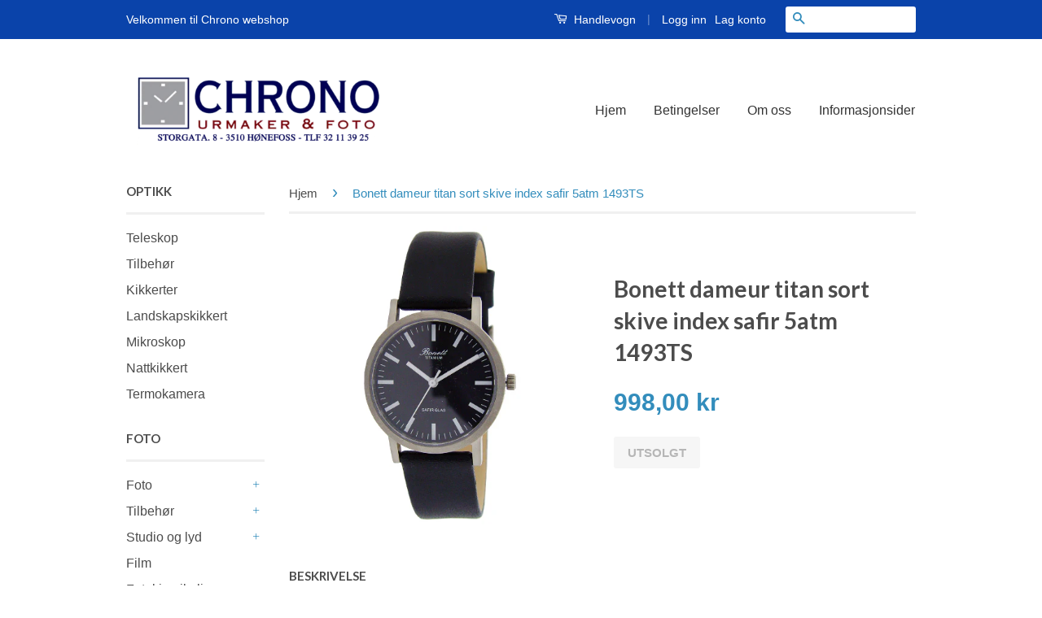

--- FILE ---
content_type: text/html; charset=utf-8
request_url: https://butikk.chro.no/products/bonett-dameur-titan-sort-skive-index-safir-5atm-1493ts
body_size: 16528
content:
<!doctype html>
<!--[if lt IE 7]><html class="no-js lt-ie9 lt-ie8 lt-ie7" lang="en"> <![endif]-->
<!--[if IE 7]><html class="no-js lt-ie9 lt-ie8" lang="en"> <![endif]-->
<!--[if IE 8]><html class="no-js lt-ie9" lang="en"> <![endif]-->
<!--[if IE 9 ]><html class="ie9 no-js"> <![endif]-->
<!--[if (gt IE 9)|!(IE)]><!--> <html class="no-js"> <!--<![endif]-->
<head>

  <!-- Basic page needs ================================================== -->
  <meta charset="utf-8">
  <meta http-equiv="X-UA-Compatible" content="IE=edge,chrome=1">

  
  <link rel="shortcut icon" href="//butikk.chro.no/cdn/shop/t/8/assets/favicon.png?v=133784291019992109711461071299" type="image/png" />
  

  <!-- Title and description ================================================== -->
  <title>
  Bonett dameur titan sort skive index safir 5atm 1493TS &ndash; Chrono Hønefoss
  </title>

  
  <meta name="description" content="BESTSELGER Varenr. 1493TS Kjønn: Dame Materiale ur/klokke: Titan Materiale lenke/rem: Skinn Vanntetthet: 50 meter Glass: Safir Skivefarge: Sort Funksjon: Analog Diameter/bredde30 mm Klokken er vanntett og kan brukes ved svømming og dusjing.Klokken har Safirglass som er ripe sikkert. Alle klokker som vi selger kan repar">
  

  <!-- Social Meta Tags ================================================== -->
  

  <meta property="og:type" content="product">
  <meta property="og:title" content="Bonett dameur titan sort skive index safir 5atm 1493TS">
  <meta property="og:url" content="https://butikk.chro.no/products/bonett-dameur-titan-sort-skive-index-safir-5atm-1493ts">
  
  <meta property="og:image" content="http://butikk.chro.no/cdn/shop/products/1493ts_grande.png?v=1649271223">
  <meta property="og:image:secure_url" content="https://butikk.chro.no/cdn/shop/products/1493ts_grande.png?v=1649271223">
  
  <meta property="og:price:amount" content="998,00">
  <meta property="og:price:currency" content="NOK">



  <meta property="og:description" content="BESTSELGER Varenr. 1493TS Kjønn: Dame Materiale ur/klokke: Titan Materiale lenke/rem: Skinn Vanntetthet: 50 meter Glass: Safir Skivefarge: Sort Funksjon: Analog Diameter/bredde30 mm Klokken er vanntett og kan brukes ved svømming og dusjing.Klokken har Safirglass som er ripe sikkert. Alle klokker som vi selger kan repar">


<meta property="og:site_name" content="Chrono Hønefoss">




  <meta name="twitter:card" content="summary">



  <meta name="twitter:title" content="Bonett dameur titan sort skive index safir 5atm 1493TS">
  <meta name="twitter:description" content="BESTSELGER



Varenr. 1493TS
Kjønn: Dame
Materiale ur/klokke: Titan
Materiale lenke/rem: Skinn
Vanntetthet: 50 meter
Glass: Safir
Skivefarge: Sort
Funksjon: Analog
Diameter/bredde30 mm
Klokken er vann">
  <meta name="twitter:image" content="https://butikk.chro.no/cdn/shop/products/1493ts_large.png?v=1649271223">
  <meta name="twitter:image:width" content="480">
  <meta name="twitter:image:height" content="480">



  <!-- Helpers ================================================== -->
  <link rel="canonical" href="https://butikk.chro.no/products/bonett-dameur-titan-sort-skive-index-safir-5atm-1493ts">
  <meta name="viewport" content="width=device-width,initial-scale=1">
  <meta name="theme-color" content="#338dbc">

  

  <!-- CSS ================================================== -->
  <link href="//butikk.chro.no/cdn/shop/t/8/assets/timber.scss.css?v=43097670456601970601703161452" rel="stylesheet" type="text/css" media="all" />
  <link href="//butikk.chro.no/cdn/shop/t/8/assets/theme.scss.css?v=44875199479286112441703161452" rel="stylesheet" type="text/css" media="all" />

  

  
    
    
    <link href="//fonts.googleapis.com/css?family=Lato:700" rel="stylesheet" type="text/css" media="all" />
  



  <!-- Header hook for plugins ================================================== -->
  <script>window.performance && window.performance.mark && window.performance.mark('shopify.content_for_header.start');</script><meta name="google-site-verification" content="FrfHqR8lFJ9T_gGD6M48HHwzYrF_78dqAHUfSaF8lZI">
<meta id="shopify-digital-wallet" name="shopify-digital-wallet" content="/12086660/digital_wallets/dialog">
<meta name="shopify-checkout-api-token" content="2fdbd05e3076858b5e585f4c1495a1ab">
<meta id="in-context-paypal-metadata" data-shop-id="12086660" data-venmo-supported="false" data-environment="production" data-locale="en_US" data-paypal-v4="true" data-currency="NOK">
<link rel="alternate" type="application/json+oembed" href="https://butikk.chro.no/products/bonett-dameur-titan-sort-skive-index-safir-5atm-1493ts.oembed">
<script async="async" src="/checkouts/internal/preloads.js?locale=nb-NO"></script>
<script id="shopify-features" type="application/json">{"accessToken":"2fdbd05e3076858b5e585f4c1495a1ab","betas":["rich-media-storefront-analytics"],"domain":"butikk.chro.no","predictiveSearch":true,"shopId":12086660,"locale":"nb"}</script>
<script>var Shopify = Shopify || {};
Shopify.shop = "chrono-honefoss.myshopify.com";
Shopify.locale = "nb";
Shopify.currency = {"active":"NOK","rate":"1.0"};
Shopify.country = "NO";
Shopify.theme = {"name":"Classic","id":105239175,"schema_name":null,"schema_version":null,"theme_store_id":721,"role":"main"};
Shopify.theme.handle = "null";
Shopify.theme.style = {"id":null,"handle":null};
Shopify.cdnHost = "butikk.chro.no/cdn";
Shopify.routes = Shopify.routes || {};
Shopify.routes.root = "/";</script>
<script type="module">!function(o){(o.Shopify=o.Shopify||{}).modules=!0}(window);</script>
<script>!function(o){function n(){var o=[];function n(){o.push(Array.prototype.slice.apply(arguments))}return n.q=o,n}var t=o.Shopify=o.Shopify||{};t.loadFeatures=n(),t.autoloadFeatures=n()}(window);</script>
<script id="shop-js-analytics" type="application/json">{"pageType":"product"}</script>
<script defer="defer" async type="module" src="//butikk.chro.no/cdn/shopifycloud/shop-js/modules/v2/client.init-shop-cart-sync_BcaJ_6_J.nb.esm.js"></script>
<script defer="defer" async type="module" src="//butikk.chro.no/cdn/shopifycloud/shop-js/modules/v2/chunk.common_DjYlW7cL.esm.js"></script>
<script defer="defer" async type="module" src="//butikk.chro.no/cdn/shopifycloud/shop-js/modules/v2/chunk.modal_lg8uEhAC.esm.js"></script>
<script type="module">
  await import("//butikk.chro.no/cdn/shopifycloud/shop-js/modules/v2/client.init-shop-cart-sync_BcaJ_6_J.nb.esm.js");
await import("//butikk.chro.no/cdn/shopifycloud/shop-js/modules/v2/chunk.common_DjYlW7cL.esm.js");
await import("//butikk.chro.no/cdn/shopifycloud/shop-js/modules/v2/chunk.modal_lg8uEhAC.esm.js");

  window.Shopify.SignInWithShop?.initShopCartSync?.({"fedCMEnabled":true,"windoidEnabled":true});

</script>
<script>(function() {
  var isLoaded = false;
  function asyncLoad() {
    if (isLoaded) return;
    isLoaded = true;
    var urls = ["\/\/d1liekpayvooaz.cloudfront.net\/apps\/uploadery\/uploadery.js?shop=chrono-honefoss.myshopify.com","https:\/\/s3.eu-west-1.amazonaws.com\/production-klarna-il-shopify-osm\/a6c5e37d3b587ca7438f15aa90b429b47085a035\/chrono-honefoss.myshopify.com-1708609525432.js?shop=chrono-honefoss.myshopify.com"];
    for (var i = 0; i < urls.length; i++) {
      var s = document.createElement('script');
      s.type = 'text/javascript';
      s.async = true;
      s.src = urls[i];
      var x = document.getElementsByTagName('script')[0];
      x.parentNode.insertBefore(s, x);
    }
  };
  if(window.attachEvent) {
    window.attachEvent('onload', asyncLoad);
  } else {
    window.addEventListener('load', asyncLoad, false);
  }
})();</script>
<script id="__st">var __st={"a":12086660,"offset":3600,"reqid":"c16cf85a-61a3-4c13-b3d1-91442e03aea7-1769966533","pageurl":"butikk.chro.no\/products\/bonett-dameur-titan-sort-skive-index-safir-5atm-1493ts","u":"503a5d552516","p":"product","rtyp":"product","rid":6654167285863};</script>
<script>window.ShopifyPaypalV4VisibilityTracking = true;</script>
<script id="captcha-bootstrap">!function(){'use strict';const t='contact',e='account',n='new_comment',o=[[t,t],['blogs',n],['comments',n],[t,'customer']],c=[[e,'customer_login'],[e,'guest_login'],[e,'recover_customer_password'],[e,'create_customer']],r=t=>t.map((([t,e])=>`form[action*='/${t}']:not([data-nocaptcha='true']) input[name='form_type'][value='${e}']`)).join(','),a=t=>()=>t?[...document.querySelectorAll(t)].map((t=>t.form)):[];function s(){const t=[...o],e=r(t);return a(e)}const i='password',u='form_key',d=['recaptcha-v3-token','g-recaptcha-response','h-captcha-response',i],f=()=>{try{return window.sessionStorage}catch{return}},m='__shopify_v',_=t=>t.elements[u];function p(t,e,n=!1){try{const o=window.sessionStorage,c=JSON.parse(o.getItem(e)),{data:r}=function(t){const{data:e,action:n}=t;return t[m]||n?{data:e,action:n}:{data:t,action:n}}(c);for(const[e,n]of Object.entries(r))t.elements[e]&&(t.elements[e].value=n);n&&o.removeItem(e)}catch(o){console.error('form repopulation failed',{error:o})}}const l='form_type',E='cptcha';function T(t){t.dataset[E]=!0}const w=window,h=w.document,L='Shopify',v='ce_forms',y='captcha';let A=!1;((t,e)=>{const n=(g='f06e6c50-85a8-45c8-87d0-21a2b65856fe',I='https://cdn.shopify.com/shopifycloud/storefront-forms-hcaptcha/ce_storefront_forms_captcha_hcaptcha.v1.5.2.iife.js',D={infoText:'Beskyttet av hCaptcha',privacyText:'Personvern',termsText:'Vilkår'},(t,e,n)=>{const o=w[L][v],c=o.bindForm;if(c)return c(t,g,e,D).then(n);var r;o.q.push([[t,g,e,D],n]),r=I,A||(h.body.append(Object.assign(h.createElement('script'),{id:'captcha-provider',async:!0,src:r})),A=!0)});var g,I,D;w[L]=w[L]||{},w[L][v]=w[L][v]||{},w[L][v].q=[],w[L][y]=w[L][y]||{},w[L][y].protect=function(t,e){n(t,void 0,e),T(t)},Object.freeze(w[L][y]),function(t,e,n,w,h,L){const[v,y,A,g]=function(t,e,n){const i=e?o:[],u=t?c:[],d=[...i,...u],f=r(d),m=r(i),_=r(d.filter((([t,e])=>n.includes(e))));return[a(f),a(m),a(_),s()]}(w,h,L),I=t=>{const e=t.target;return e instanceof HTMLFormElement?e:e&&e.form},D=t=>v().includes(t);t.addEventListener('submit',(t=>{const e=I(t);if(!e)return;const n=D(e)&&!e.dataset.hcaptchaBound&&!e.dataset.recaptchaBound,o=_(e),c=g().includes(e)&&(!o||!o.value);(n||c)&&t.preventDefault(),c&&!n&&(function(t){try{if(!f())return;!function(t){const e=f();if(!e)return;const n=_(t);if(!n)return;const o=n.value;o&&e.removeItem(o)}(t);const e=Array.from(Array(32),(()=>Math.random().toString(36)[2])).join('');!function(t,e){_(t)||t.append(Object.assign(document.createElement('input'),{type:'hidden',name:u})),t.elements[u].value=e}(t,e),function(t,e){const n=f();if(!n)return;const o=[...t.querySelectorAll(`input[type='${i}']`)].map((({name:t})=>t)),c=[...d,...o],r={};for(const[a,s]of new FormData(t).entries())c.includes(a)||(r[a]=s);n.setItem(e,JSON.stringify({[m]:1,action:t.action,data:r}))}(t,e)}catch(e){console.error('failed to persist form',e)}}(e),e.submit())}));const S=(t,e)=>{t&&!t.dataset[E]&&(n(t,e.some((e=>e===t))),T(t))};for(const o of['focusin','change'])t.addEventListener(o,(t=>{const e=I(t);D(e)&&S(e,y())}));const B=e.get('form_key'),M=e.get(l),P=B&&M;t.addEventListener('DOMContentLoaded',(()=>{const t=y();if(P)for(const e of t)e.elements[l].value===M&&p(e,B);[...new Set([...A(),...v().filter((t=>'true'===t.dataset.shopifyCaptcha))])].forEach((e=>S(e,t)))}))}(h,new URLSearchParams(w.location.search),n,t,e,['guest_login'])})(!0,!0)}();</script>
<script integrity="sha256-4kQ18oKyAcykRKYeNunJcIwy7WH5gtpwJnB7kiuLZ1E=" data-source-attribution="shopify.loadfeatures" defer="defer" src="//butikk.chro.no/cdn/shopifycloud/storefront/assets/storefront/load_feature-a0a9edcb.js" crossorigin="anonymous"></script>
<script data-source-attribution="shopify.dynamic_checkout.dynamic.init">var Shopify=Shopify||{};Shopify.PaymentButton=Shopify.PaymentButton||{isStorefrontPortableWallets:!0,init:function(){window.Shopify.PaymentButton.init=function(){};var t=document.createElement("script");t.src="https://butikk.chro.no/cdn/shopifycloud/portable-wallets/latest/portable-wallets.nb.js",t.type="module",document.head.appendChild(t)}};
</script>
<script data-source-attribution="shopify.dynamic_checkout.buyer_consent">
  function portableWalletsHideBuyerConsent(e){var t=document.getElementById("shopify-buyer-consent"),n=document.getElementById("shopify-subscription-policy-button");t&&n&&(t.classList.add("hidden"),t.setAttribute("aria-hidden","true"),n.removeEventListener("click",e))}function portableWalletsShowBuyerConsent(e){var t=document.getElementById("shopify-buyer-consent"),n=document.getElementById("shopify-subscription-policy-button");t&&n&&(t.classList.remove("hidden"),t.removeAttribute("aria-hidden"),n.addEventListener("click",e))}window.Shopify?.PaymentButton&&(window.Shopify.PaymentButton.hideBuyerConsent=portableWalletsHideBuyerConsent,window.Shopify.PaymentButton.showBuyerConsent=portableWalletsShowBuyerConsent);
</script>
<script data-source-attribution="shopify.dynamic_checkout.cart.bootstrap">document.addEventListener("DOMContentLoaded",(function(){function t(){return document.querySelector("shopify-accelerated-checkout-cart, shopify-accelerated-checkout")}if(t())Shopify.PaymentButton.init();else{new MutationObserver((function(e,n){t()&&(Shopify.PaymentButton.init(),n.disconnect())})).observe(document.body,{childList:!0,subtree:!0})}}));
</script>
<link id="shopify-accelerated-checkout-styles" rel="stylesheet" media="screen" href="https://butikk.chro.no/cdn/shopifycloud/portable-wallets/latest/accelerated-checkout-backwards-compat.css" crossorigin="anonymous">
<style id="shopify-accelerated-checkout-cart">
        #shopify-buyer-consent {
  margin-top: 1em;
  display: inline-block;
  width: 100%;
}

#shopify-buyer-consent.hidden {
  display: none;
}

#shopify-subscription-policy-button {
  background: none;
  border: none;
  padding: 0;
  text-decoration: underline;
  font-size: inherit;
  cursor: pointer;
}

#shopify-subscription-policy-button::before {
  box-shadow: none;
}

      </style>

<script>window.performance && window.performance.mark && window.performance.mark('shopify.content_for_header.end');</script>

  

<!--[if lt IE 9]>
<script src="//cdnjs.cloudflare.com/ajax/libs/html5shiv/3.7.2/html5shiv.min.js" type="text/javascript"></script>
<script src="//butikk.chro.no/cdn/shop/t/8/assets/respond.min.js?v=52248677837542619231457972308" type="text/javascript"></script>
<link href="//butikk.chro.no/cdn/shop/t/8/assets/respond-proxy.html" id="respond-proxy" rel="respond-proxy" />
<link href="//butikk.chro.no/search?q=24746655b21a23ce8a104ff12a14fffc" id="respond-redirect" rel="respond-redirect" />
<script src="//butikk.chro.no/search?q=24746655b21a23ce8a104ff12a14fffc" type="text/javascript"></script>
<![endif]-->



  <script src="//ajax.googleapis.com/ajax/libs/jquery/1.11.0/jquery.min.js" type="text/javascript"></script>
  <script src="//butikk.chro.no/cdn/shop/t/8/assets/modernizr.min.js?v=26620055551102246001457972308" type="text/javascript"></script>

  
  

<link href="https://monorail-edge.shopifysvc.com" rel="dns-prefetch">
<script>(function(){if ("sendBeacon" in navigator && "performance" in window) {try {var session_token_from_headers = performance.getEntriesByType('navigation')[0].serverTiming.find(x => x.name == '_s').description;} catch {var session_token_from_headers = undefined;}var session_cookie_matches = document.cookie.match(/_shopify_s=([^;]*)/);var session_token_from_cookie = session_cookie_matches && session_cookie_matches.length === 2 ? session_cookie_matches[1] : "";var session_token = session_token_from_headers || session_token_from_cookie || "";function handle_abandonment_event(e) {var entries = performance.getEntries().filter(function(entry) {return /monorail-edge.shopifysvc.com/.test(entry.name);});if (!window.abandonment_tracked && entries.length === 0) {window.abandonment_tracked = true;var currentMs = Date.now();var navigation_start = performance.timing.navigationStart;var payload = {shop_id: 12086660,url: window.location.href,navigation_start,duration: currentMs - navigation_start,session_token,page_type: "product"};window.navigator.sendBeacon("https://monorail-edge.shopifysvc.com/v1/produce", JSON.stringify({schema_id: "online_store_buyer_site_abandonment/1.1",payload: payload,metadata: {event_created_at_ms: currentMs,event_sent_at_ms: currentMs}}));}}window.addEventListener('pagehide', handle_abandonment_event);}}());</script>
<script id="web-pixels-manager-setup">(function e(e,d,r,n,o){if(void 0===o&&(o={}),!Boolean(null===(a=null===(i=window.Shopify)||void 0===i?void 0:i.analytics)||void 0===a?void 0:a.replayQueue)){var i,a;window.Shopify=window.Shopify||{};var t=window.Shopify;t.analytics=t.analytics||{};var s=t.analytics;s.replayQueue=[],s.publish=function(e,d,r){return s.replayQueue.push([e,d,r]),!0};try{self.performance.mark("wpm:start")}catch(e){}var l=function(){var e={modern:/Edge?\/(1{2}[4-9]|1[2-9]\d|[2-9]\d{2}|\d{4,})\.\d+(\.\d+|)|Firefox\/(1{2}[4-9]|1[2-9]\d|[2-9]\d{2}|\d{4,})\.\d+(\.\d+|)|Chrom(ium|e)\/(9{2}|\d{3,})\.\d+(\.\d+|)|(Maci|X1{2}).+ Version\/(15\.\d+|(1[6-9]|[2-9]\d|\d{3,})\.\d+)([,.]\d+|)( \(\w+\)|)( Mobile\/\w+|) Safari\/|Chrome.+OPR\/(9{2}|\d{3,})\.\d+\.\d+|(CPU[ +]OS|iPhone[ +]OS|CPU[ +]iPhone|CPU IPhone OS|CPU iPad OS)[ +]+(15[._]\d+|(1[6-9]|[2-9]\d|\d{3,})[._]\d+)([._]\d+|)|Android:?[ /-](13[3-9]|1[4-9]\d|[2-9]\d{2}|\d{4,})(\.\d+|)(\.\d+|)|Android.+Firefox\/(13[5-9]|1[4-9]\d|[2-9]\d{2}|\d{4,})\.\d+(\.\d+|)|Android.+Chrom(ium|e)\/(13[3-9]|1[4-9]\d|[2-9]\d{2}|\d{4,})\.\d+(\.\d+|)|SamsungBrowser\/([2-9]\d|\d{3,})\.\d+/,legacy:/Edge?\/(1[6-9]|[2-9]\d|\d{3,})\.\d+(\.\d+|)|Firefox\/(5[4-9]|[6-9]\d|\d{3,})\.\d+(\.\d+|)|Chrom(ium|e)\/(5[1-9]|[6-9]\d|\d{3,})\.\d+(\.\d+|)([\d.]+$|.*Safari\/(?![\d.]+ Edge\/[\d.]+$))|(Maci|X1{2}).+ Version\/(10\.\d+|(1[1-9]|[2-9]\d|\d{3,})\.\d+)([,.]\d+|)( \(\w+\)|)( Mobile\/\w+|) Safari\/|Chrome.+OPR\/(3[89]|[4-9]\d|\d{3,})\.\d+\.\d+|(CPU[ +]OS|iPhone[ +]OS|CPU[ +]iPhone|CPU IPhone OS|CPU iPad OS)[ +]+(10[._]\d+|(1[1-9]|[2-9]\d|\d{3,})[._]\d+)([._]\d+|)|Android:?[ /-](13[3-9]|1[4-9]\d|[2-9]\d{2}|\d{4,})(\.\d+|)(\.\d+|)|Mobile Safari.+OPR\/([89]\d|\d{3,})\.\d+\.\d+|Android.+Firefox\/(13[5-9]|1[4-9]\d|[2-9]\d{2}|\d{4,})\.\d+(\.\d+|)|Android.+Chrom(ium|e)\/(13[3-9]|1[4-9]\d|[2-9]\d{2}|\d{4,})\.\d+(\.\d+|)|Android.+(UC? ?Browser|UCWEB|U3)[ /]?(15\.([5-9]|\d{2,})|(1[6-9]|[2-9]\d|\d{3,})\.\d+)\.\d+|SamsungBrowser\/(5\.\d+|([6-9]|\d{2,})\.\d+)|Android.+MQ{2}Browser\/(14(\.(9|\d{2,})|)|(1[5-9]|[2-9]\d|\d{3,})(\.\d+|))(\.\d+|)|K[Aa][Ii]OS\/(3\.\d+|([4-9]|\d{2,})\.\d+)(\.\d+|)/},d=e.modern,r=e.legacy,n=navigator.userAgent;return n.match(d)?"modern":n.match(r)?"legacy":"unknown"}(),u="modern"===l?"modern":"legacy",c=(null!=n?n:{modern:"",legacy:""})[u],f=function(e){return[e.baseUrl,"/wpm","/b",e.hashVersion,"modern"===e.buildTarget?"m":"l",".js"].join("")}({baseUrl:d,hashVersion:r,buildTarget:u}),m=function(e){var d=e.version,r=e.bundleTarget,n=e.surface,o=e.pageUrl,i=e.monorailEndpoint;return{emit:function(e){var a=e.status,t=e.errorMsg,s=(new Date).getTime(),l=JSON.stringify({metadata:{event_sent_at_ms:s},events:[{schema_id:"web_pixels_manager_load/3.1",payload:{version:d,bundle_target:r,page_url:o,status:a,surface:n,error_msg:t},metadata:{event_created_at_ms:s}}]});if(!i)return console&&console.warn&&console.warn("[Web Pixels Manager] No Monorail endpoint provided, skipping logging."),!1;try{return self.navigator.sendBeacon.bind(self.navigator)(i,l)}catch(e){}var u=new XMLHttpRequest;try{return u.open("POST",i,!0),u.setRequestHeader("Content-Type","text/plain"),u.send(l),!0}catch(e){return console&&console.warn&&console.warn("[Web Pixels Manager] Got an unhandled error while logging to Monorail."),!1}}}}({version:r,bundleTarget:l,surface:e.surface,pageUrl:self.location.href,monorailEndpoint:e.monorailEndpoint});try{o.browserTarget=l,function(e){var d=e.src,r=e.async,n=void 0===r||r,o=e.onload,i=e.onerror,a=e.sri,t=e.scriptDataAttributes,s=void 0===t?{}:t,l=document.createElement("script"),u=document.querySelector("head"),c=document.querySelector("body");if(l.async=n,l.src=d,a&&(l.integrity=a,l.crossOrigin="anonymous"),s)for(var f in s)if(Object.prototype.hasOwnProperty.call(s,f))try{l.dataset[f]=s[f]}catch(e){}if(o&&l.addEventListener("load",o),i&&l.addEventListener("error",i),u)u.appendChild(l);else{if(!c)throw new Error("Did not find a head or body element to append the script");c.appendChild(l)}}({src:f,async:!0,onload:function(){if(!function(){var e,d;return Boolean(null===(d=null===(e=window.Shopify)||void 0===e?void 0:e.analytics)||void 0===d?void 0:d.initialized)}()){var d=window.webPixelsManager.init(e)||void 0;if(d){var r=window.Shopify.analytics;r.replayQueue.forEach((function(e){var r=e[0],n=e[1],o=e[2];d.publishCustomEvent(r,n,o)})),r.replayQueue=[],r.publish=d.publishCustomEvent,r.visitor=d.visitor,r.initialized=!0}}},onerror:function(){return m.emit({status:"failed",errorMsg:"".concat(f," has failed to load")})},sri:function(e){var d=/^sha384-[A-Za-z0-9+/=]+$/;return"string"==typeof e&&d.test(e)}(c)?c:"",scriptDataAttributes:o}),m.emit({status:"loading"})}catch(e){m.emit({status:"failed",errorMsg:(null==e?void 0:e.message)||"Unknown error"})}}})({shopId: 12086660,storefrontBaseUrl: "https://butikk.chro.no",extensionsBaseUrl: "https://extensions.shopifycdn.com/cdn/shopifycloud/web-pixels-manager",monorailEndpoint: "https://monorail-edge.shopifysvc.com/unstable/produce_batch",surface: "storefront-renderer",enabledBetaFlags: ["2dca8a86"],webPixelsConfigList: [{"id":"241467495","configuration":"{\"config\":\"{\\\"pixel_id\\\":\\\"AW-10805118565\\\",\\\"target_country\\\":\\\"NO\\\",\\\"gtag_events\\\":[{\\\"type\\\":\\\"search\\\",\\\"action_label\\\":\\\"AW-10805118565\\\/xjKCCLa5sIIDEOWMpKAo\\\"},{\\\"type\\\":\\\"begin_checkout\\\",\\\"action_label\\\":\\\"AW-10805118565\\\/xMkBCLO5sIIDEOWMpKAo\\\"},{\\\"type\\\":\\\"view_item\\\",\\\"action_label\\\":[\\\"AW-10805118565\\\/iSYtCK25sIIDEOWMpKAo\\\",\\\"MC-WMCB9ZH9V1\\\"]},{\\\"type\\\":\\\"purchase\\\",\\\"action_label\\\":[\\\"AW-10805118565\\\/LsXqCKq5sIIDEOWMpKAo\\\",\\\"MC-WMCB9ZH9V1\\\"]},{\\\"type\\\":\\\"page_view\\\",\\\"action_label\\\":[\\\"AW-10805118565\\\/ejIrCKe5sIIDEOWMpKAo\\\",\\\"MC-WMCB9ZH9V1\\\"]},{\\\"type\\\":\\\"add_payment_info\\\",\\\"action_label\\\":\\\"AW-10805118565\\\/O_JVCLm5sIIDEOWMpKAo\\\"},{\\\"type\\\":\\\"add_to_cart\\\",\\\"action_label\\\":\\\"AW-10805118565\\\/lEa3CLC5sIIDEOWMpKAo\\\"}],\\\"enable_monitoring_mode\\\":false}\"}","eventPayloadVersion":"v1","runtimeContext":"OPEN","scriptVersion":"b2a88bafab3e21179ed38636efcd8a93","type":"APP","apiClientId":1780363,"privacyPurposes":[],"dataSharingAdjustments":{"protectedCustomerApprovalScopes":["read_customer_address","read_customer_email","read_customer_name","read_customer_personal_data","read_customer_phone"]}},{"id":"117407847","configuration":"{\"pixel_id\":\"1527151694145499\",\"pixel_type\":\"facebook_pixel\",\"metaapp_system_user_token\":\"-\"}","eventPayloadVersion":"v1","runtimeContext":"OPEN","scriptVersion":"ca16bc87fe92b6042fbaa3acc2fbdaa6","type":"APP","apiClientId":2329312,"privacyPurposes":["ANALYTICS","MARKETING","SALE_OF_DATA"],"dataSharingAdjustments":{"protectedCustomerApprovalScopes":["read_customer_address","read_customer_email","read_customer_name","read_customer_personal_data","read_customer_phone"]}},{"id":"shopify-app-pixel","configuration":"{}","eventPayloadVersion":"v1","runtimeContext":"STRICT","scriptVersion":"0450","apiClientId":"shopify-pixel","type":"APP","privacyPurposes":["ANALYTICS","MARKETING"]},{"id":"shopify-custom-pixel","eventPayloadVersion":"v1","runtimeContext":"LAX","scriptVersion":"0450","apiClientId":"shopify-pixel","type":"CUSTOM","privacyPurposes":["ANALYTICS","MARKETING"]}],isMerchantRequest: false,initData: {"shop":{"name":"Chrono Hønefoss","paymentSettings":{"currencyCode":"NOK"},"myshopifyDomain":"chrono-honefoss.myshopify.com","countryCode":"NO","storefrontUrl":"https:\/\/butikk.chro.no"},"customer":null,"cart":null,"checkout":null,"productVariants":[{"price":{"amount":998.0,"currencyCode":"NOK"},"product":{"title":"Bonett dameur titan sort skive index safir 5atm 1493TS","vendor":"Bonett","id":"6654167285863","untranslatedTitle":"Bonett dameur titan sort skive index safir 5atm 1493TS","url":"\/products\/bonett-dameur-titan-sort-skive-index-safir-5atm-1493ts","type":"bonett"},"id":"39685435818087","image":{"src":"\/\/butikk.chro.no\/cdn\/shop\/products\/1493ts.png?v=1649271223"},"sku":"","title":"Default Title","untranslatedTitle":"Default Title"}],"purchasingCompany":null},},"https://butikk.chro.no/cdn","1d2a099fw23dfb22ep557258f5m7a2edbae",{"modern":"","legacy":""},{"shopId":"12086660","storefrontBaseUrl":"https:\/\/butikk.chro.no","extensionBaseUrl":"https:\/\/extensions.shopifycdn.com\/cdn\/shopifycloud\/web-pixels-manager","surface":"storefront-renderer","enabledBetaFlags":"[\"2dca8a86\"]","isMerchantRequest":"false","hashVersion":"1d2a099fw23dfb22ep557258f5m7a2edbae","publish":"custom","events":"[[\"page_viewed\",{}],[\"product_viewed\",{\"productVariant\":{\"price\":{\"amount\":998.0,\"currencyCode\":\"NOK\"},\"product\":{\"title\":\"Bonett dameur titan sort skive index safir 5atm 1493TS\",\"vendor\":\"Bonett\",\"id\":\"6654167285863\",\"untranslatedTitle\":\"Bonett dameur titan sort skive index safir 5atm 1493TS\",\"url\":\"\/products\/bonett-dameur-titan-sort-skive-index-safir-5atm-1493ts\",\"type\":\"bonett\"},\"id\":\"39685435818087\",\"image\":{\"src\":\"\/\/butikk.chro.no\/cdn\/shop\/products\/1493ts.png?v=1649271223\"},\"sku\":\"\",\"title\":\"Default Title\",\"untranslatedTitle\":\"Default Title\"}}]]"});</script><script>
  window.ShopifyAnalytics = window.ShopifyAnalytics || {};
  window.ShopifyAnalytics.meta = window.ShopifyAnalytics.meta || {};
  window.ShopifyAnalytics.meta.currency = 'NOK';
  var meta = {"product":{"id":6654167285863,"gid":"gid:\/\/shopify\/Product\/6654167285863","vendor":"Bonett","type":"bonett","handle":"bonett-dameur-titan-sort-skive-index-safir-5atm-1493ts","variants":[{"id":39685435818087,"price":99800,"name":"Bonett dameur titan sort skive index safir 5atm 1493TS","public_title":null,"sku":""}],"remote":false},"page":{"pageType":"product","resourceType":"product","resourceId":6654167285863,"requestId":"c16cf85a-61a3-4c13-b3d1-91442e03aea7-1769966533"}};
  for (var attr in meta) {
    window.ShopifyAnalytics.meta[attr] = meta[attr];
  }
</script>
<script class="analytics">
  (function () {
    var customDocumentWrite = function(content) {
      var jquery = null;

      if (window.jQuery) {
        jquery = window.jQuery;
      } else if (window.Checkout && window.Checkout.$) {
        jquery = window.Checkout.$;
      }

      if (jquery) {
        jquery('body').append(content);
      }
    };

    var hasLoggedConversion = function(token) {
      if (token) {
        return document.cookie.indexOf('loggedConversion=' + token) !== -1;
      }
      return false;
    }

    var setCookieIfConversion = function(token) {
      if (token) {
        var twoMonthsFromNow = new Date(Date.now());
        twoMonthsFromNow.setMonth(twoMonthsFromNow.getMonth() + 2);

        document.cookie = 'loggedConversion=' + token + '; expires=' + twoMonthsFromNow;
      }
    }

    var trekkie = window.ShopifyAnalytics.lib = window.trekkie = window.trekkie || [];
    if (trekkie.integrations) {
      return;
    }
    trekkie.methods = [
      'identify',
      'page',
      'ready',
      'track',
      'trackForm',
      'trackLink'
    ];
    trekkie.factory = function(method) {
      return function() {
        var args = Array.prototype.slice.call(arguments);
        args.unshift(method);
        trekkie.push(args);
        return trekkie;
      };
    };
    for (var i = 0; i < trekkie.methods.length; i++) {
      var key = trekkie.methods[i];
      trekkie[key] = trekkie.factory(key);
    }
    trekkie.load = function(config) {
      trekkie.config = config || {};
      trekkie.config.initialDocumentCookie = document.cookie;
      var first = document.getElementsByTagName('script')[0];
      var script = document.createElement('script');
      script.type = 'text/javascript';
      script.onerror = function(e) {
        var scriptFallback = document.createElement('script');
        scriptFallback.type = 'text/javascript';
        scriptFallback.onerror = function(error) {
                var Monorail = {
      produce: function produce(monorailDomain, schemaId, payload) {
        var currentMs = new Date().getTime();
        var event = {
          schema_id: schemaId,
          payload: payload,
          metadata: {
            event_created_at_ms: currentMs,
            event_sent_at_ms: currentMs
          }
        };
        return Monorail.sendRequest("https://" + monorailDomain + "/v1/produce", JSON.stringify(event));
      },
      sendRequest: function sendRequest(endpointUrl, payload) {
        // Try the sendBeacon API
        if (window && window.navigator && typeof window.navigator.sendBeacon === 'function' && typeof window.Blob === 'function' && !Monorail.isIos12()) {
          var blobData = new window.Blob([payload], {
            type: 'text/plain'
          });

          if (window.navigator.sendBeacon(endpointUrl, blobData)) {
            return true;
          } // sendBeacon was not successful

        } // XHR beacon

        var xhr = new XMLHttpRequest();

        try {
          xhr.open('POST', endpointUrl);
          xhr.setRequestHeader('Content-Type', 'text/plain');
          xhr.send(payload);
        } catch (e) {
          console.log(e);
        }

        return false;
      },
      isIos12: function isIos12() {
        return window.navigator.userAgent.lastIndexOf('iPhone; CPU iPhone OS 12_') !== -1 || window.navigator.userAgent.lastIndexOf('iPad; CPU OS 12_') !== -1;
      }
    };
    Monorail.produce('monorail-edge.shopifysvc.com',
      'trekkie_storefront_load_errors/1.1',
      {shop_id: 12086660,
      theme_id: 105239175,
      app_name: "storefront",
      context_url: window.location.href,
      source_url: "//butikk.chro.no/cdn/s/trekkie.storefront.c59ea00e0474b293ae6629561379568a2d7c4bba.min.js"});

        };
        scriptFallback.async = true;
        scriptFallback.src = '//butikk.chro.no/cdn/s/trekkie.storefront.c59ea00e0474b293ae6629561379568a2d7c4bba.min.js';
        first.parentNode.insertBefore(scriptFallback, first);
      };
      script.async = true;
      script.src = '//butikk.chro.no/cdn/s/trekkie.storefront.c59ea00e0474b293ae6629561379568a2d7c4bba.min.js';
      first.parentNode.insertBefore(script, first);
    };
    trekkie.load(
      {"Trekkie":{"appName":"storefront","development":false,"defaultAttributes":{"shopId":12086660,"isMerchantRequest":null,"themeId":105239175,"themeCityHash":"12964078540763816203","contentLanguage":"nb","currency":"NOK","eventMetadataId":"15ae6757-a168-4402-b226-a8ab3cbaec28"},"isServerSideCookieWritingEnabled":true,"monorailRegion":"shop_domain","enabledBetaFlags":["65f19447","b5387b81"]},"Session Attribution":{},"S2S":{"facebookCapiEnabled":false,"source":"trekkie-storefront-renderer","apiClientId":580111}}
    );

    var loaded = false;
    trekkie.ready(function() {
      if (loaded) return;
      loaded = true;

      window.ShopifyAnalytics.lib = window.trekkie;

      var originalDocumentWrite = document.write;
      document.write = customDocumentWrite;
      try { window.ShopifyAnalytics.merchantGoogleAnalytics.call(this); } catch(error) {};
      document.write = originalDocumentWrite;

      window.ShopifyAnalytics.lib.page(null,{"pageType":"product","resourceType":"product","resourceId":6654167285863,"requestId":"c16cf85a-61a3-4c13-b3d1-91442e03aea7-1769966533","shopifyEmitted":true});

      var match = window.location.pathname.match(/checkouts\/(.+)\/(thank_you|post_purchase)/)
      var token = match? match[1]: undefined;
      if (!hasLoggedConversion(token)) {
        setCookieIfConversion(token);
        window.ShopifyAnalytics.lib.track("Viewed Product",{"currency":"NOK","variantId":39685435818087,"productId":6654167285863,"productGid":"gid:\/\/shopify\/Product\/6654167285863","name":"Bonett dameur titan sort skive index safir 5atm 1493TS","price":"998.00","sku":"","brand":"Bonett","variant":null,"category":"bonett","nonInteraction":true,"remote":false},undefined,undefined,{"shopifyEmitted":true});
      window.ShopifyAnalytics.lib.track("monorail:\/\/trekkie_storefront_viewed_product\/1.1",{"currency":"NOK","variantId":39685435818087,"productId":6654167285863,"productGid":"gid:\/\/shopify\/Product\/6654167285863","name":"Bonett dameur titan sort skive index safir 5atm 1493TS","price":"998.00","sku":"","brand":"Bonett","variant":null,"category":"bonett","nonInteraction":true,"remote":false,"referer":"https:\/\/butikk.chro.no\/products\/bonett-dameur-titan-sort-skive-index-safir-5atm-1493ts"});
      }
    });


        var eventsListenerScript = document.createElement('script');
        eventsListenerScript.async = true;
        eventsListenerScript.src = "//butikk.chro.no/cdn/shopifycloud/storefront/assets/shop_events_listener-3da45d37.js";
        document.getElementsByTagName('head')[0].appendChild(eventsListenerScript);

})();</script>
<script
  defer
  src="https://butikk.chro.no/cdn/shopifycloud/perf-kit/shopify-perf-kit-3.1.0.min.js"
  data-application="storefront-renderer"
  data-shop-id="12086660"
  data-render-region="gcp-us-central1"
  data-page-type="product"
  data-theme-instance-id="105239175"
  data-theme-name=""
  data-theme-version=""
  data-monorail-region="shop_domain"
  data-resource-timing-sampling-rate="10"
  data-shs="true"
  data-shs-beacon="true"
  data-shs-export-with-fetch="true"
  data-shs-logs-sample-rate="1"
  data-shs-beacon-endpoint="https://butikk.chro.no/api/collect"
></script>
</head>

<body id="bonett-dameur-titan-sort-skive-index-safir-5atm-1493ts" class="template-product" >
<script>window.KlarnaThemeGlobals={}; window.KlarnaThemeGlobals.productVariants=[{"id":39685435818087,"title":"Default Title","option1":"Default Title","option2":null,"option3":null,"sku":"","requires_shipping":true,"taxable":true,"featured_image":null,"available":false,"name":"Bonett dameur titan sort skive index safir 5atm 1493TS","public_title":null,"options":["Default Title"],"price":99800,"weight":500,"compare_at_price":99800,"inventory_quantity":0,"inventory_management":"shopify","inventory_policy":"deny","barcode":"","requires_selling_plan":false,"selling_plan_allocations":[]}];window.KlarnaThemeGlobals.documentCopy=document.cloneNode(true);</script>




  <div class="header-bar">
  <div class="wrapper medium-down--hide">
    <div class="large--display-table">
      <div class="header-bar__left large--display-table-cell">
        
        <div class="header-bar__module header-bar__message">
          Velkommen til Chrono webshop
        </div>
        
      </div>

      <div class="header-bar__right large--display-table-cell">
        <div class="header-bar__module">
          <a href="/cart" class="cart-toggle">
            <span class="icon icon-cart header-bar__cart-icon" aria-hidden="true"></span>
            Handlevogn
            <span class="cart-count header-bar__cart-count hidden-count">0</span>
          </a>
        </div>

        
          <span class="header-bar__sep" aria-hidden="true">|</span>
          <ul class="header-bar__module header-bar__module--list">
            
              <li>
                <a href="/account/login" id="customer_login_link">Logg inn</a>
              </li>
              <li>
                <a href="/account/register" id="customer_register_link">Lag konto</a>
              </li>
            
          </ul>
        
        
        
          <div class="header-bar__module header-bar__search">
            


  <form action="/search" method="get" class="header-bar__search-form clearfix" role="search">
    
    <input type="search" name="q" value="" aria-label="" class="header-bar__search-input">
    <button type="submit" class="btn icon-fallback-text header-bar__search-submit">
      <span class="icon icon-search" aria-hidden="true"></span>
      <span class="fallback-text"></span>
    </button>
  </form>


          </div>
        

      </div>
    </div>
  </div>
  <div class="wrapper large--hide">
    <button type="button" class="mobile-nav-trigger" id="MobileNavTrigger">
      <span class="icon icon-hamburger" aria-hidden="true"></span>
      Meny
    </button>
    <a href="/cart" class="cart-toggle mobile-cart-toggle">
      <span class="icon icon-cart header-bar__cart-icon" aria-hidden="true"></span>
      Handlevogn <span class="cart-count hidden-count">0</span>
    </a>
  </div>
  <ul id="MobileNav" class="mobile-nav large--hide">
  
  
  
  <li class="mobile-nav__link" aria-haspopup="true">
    
      <a href="/" class="mobile-nav">
        Hjem
      </a>
    
  </li>
  
  
  <li class="mobile-nav__link" aria-haspopup="true">
    
      <a href="/pages/betingelser" class="mobile-nav">
        Betingelser
      </a>
    
  </li>
  
  
  <li class="mobile-nav__link" aria-haspopup="true">
    
      <a href="/pages/about-us" class="mobile-nav">
        Om oss
      </a>
    
  </li>
  
  
  <li class="mobile-nav__link" aria-haspopup="true">
    
      <a href="http://www.chro.no" class="mobile-nav">
        Informasjonsider
      </a>
    
  </li>
  
  
    
      
      
      
      
      
        <li class="mobile-nav__link" aria-haspopup="true">
  <a href="#" class="mobile-nav__sublist-trigger">
    Optikk
    <span class="icon-fallback-text mobile-nav__sublist-expand">
  <span class="icon icon-plus" aria-hidden="true"></span>
  <span class="fallback-text">+</span>
</span>
<span class="icon-fallback-text mobile-nav__sublist-contract">
  <span class="icon icon-minus" aria-hidden="true"></span>
  <span class="fallback-text">-</span>
</span>
  </a>
  <ul class="mobile-nav__sublist">
  
    
      
      
        <li class="mobile-nav__sublist-link">
          <a href="/collections/teleskop">Teleskop</a>
        </li>
      
    
  
    
      
      
        <li class="mobile-nav__sublist-link">
          <a href="/collections/tilbehor-optikk">Tilbehør</a>
        </li>
      
    
  
    
      
      
        <li class="mobile-nav__sublist-link">
          <a href="/collections/kikkert">Kikkerter</a>
        </li>
      
    
  
    
      
      
        <li class="mobile-nav__sublist-link">
          <a href="/collections/landskapskikkert">Landskapskikkert</a>
        </li>
      
    
  
    
      
      
        <li class="mobile-nav__sublist-link">
          <a href="/collections/mikroskop">Mikroskop</a>
        </li>
      
    
  
    
      
      
        <li class="mobile-nav__sublist-link">
          <a href="/collections/nattkikkert">Nattkikkert</a>
        </li>
      
    
  
    
      
      
        <li class="mobile-nav__sublist-link">
          <a href="/collections/termokamera">Termokamera</a>
        </li>
      
    
  
  </ul>
</li>


      
    
      
      
      
      
      
        <li class="mobile-nav__link" aria-haspopup="true">
  <a href="#" class="mobile-nav__sublist-trigger">
    Foto 
    <span class="icon-fallback-text mobile-nav__sublist-expand">
  <span class="icon icon-plus" aria-hidden="true"></span>
  <span class="fallback-text">+</span>
</span>
<span class="icon-fallback-text mobile-nav__sublist-contract">
  <span class="icon icon-minus" aria-hidden="true"></span>
  <span class="fallback-text">-</span>
</span>
  </a>
  <ul class="mobile-nav__sublist">
  
    
      
      
        <li class="mobile-nav__sublist-link" aria-haspopup="true">
          <a href="#" class="mobile-nav__sublist-trigger">
            Foto
            <span class="icon-fallback-text mobile-nav__sublist-expand">
  <span class="icon icon-plus" aria-hidden="true"></span>
  <span class="fallback-text">+</span>
</span>
<span class="icon-fallback-text mobile-nav__sublist-contract">
  <span class="icon icon-minus" aria-hidden="true"></span>
  <span class="fallback-text">-</span>
</span>
          </a>
          <ul class="mobile-nav__sublist">
            
              <li class="mobile-nav__sublist-link">
                <a href="/collections/systemkamera">Systemkamera</a>
              </li>
            
              <li class="mobile-nav__sublist-link">
                <a href="/collections/kompaktkamera">Kompaktkamera</a>
              </li>
            
              <li class="mobile-nav__sublist-link">
                <a href="/collections/instant/instant">Instant / Instax</a>
              </li>
            
              <li class="mobile-nav__sublist-link">
                <a href="/collections/overvaking">Overvåking</a>
              </li>
            
              <li class="mobile-nav__sublist-link">
                <a href="/collections/bilkamera">Bilkamera</a>
              </li>
            
              <li class="mobile-nav__sublist-link">
                <a href="/collections/viltkamera">Viltkamera</a>
              </li>
            
              <li class="mobile-nav__sublist-link">
                <a href="/collections/actioncamera">Actioncamera</a>
              </li>
            
          </ul>
        </li>
      
    
  
    
      
      
        <li class="mobile-nav__sublist-link" aria-haspopup="true">
          <a href="#" class="mobile-nav__sublist-trigger">
            Tilbehør
            <span class="icon-fallback-text mobile-nav__sublist-expand">
  <span class="icon icon-plus" aria-hidden="true"></span>
  <span class="fallback-text">+</span>
</span>
<span class="icon-fallback-text mobile-nav__sublist-contract">
  <span class="icon icon-minus" aria-hidden="true"></span>
  <span class="fallback-text">-</span>
</span>
          </a>
          <ul class="mobile-nav__sublist">
            
              <li class="mobile-nav__sublist-link">
                <a href="/collections/foto-div">Diverse foto</a>
              </li>
            
              <li class="mobile-nav__sublist-link">
                <a href="/collections/fotoveske">Fotobag</a>
              </li>
            
              <li class="mobile-nav__sublist-link">
                <a href="/collections/minnekort">Minnekort og USB </a>
              </li>
            
              <li class="mobile-nav__sublist-link">
                <a href="/collections/fotostativ-for-kikkert-og-fotoapparat">Stativ</a>
              </li>
            
          </ul>
        </li>
      
    
  
    
      
      
        <li class="mobile-nav__sublist-link" aria-haspopup="true">
          <a href="#" class="mobile-nav__sublist-trigger">
            Studio og lyd
            <span class="icon-fallback-text mobile-nav__sublist-expand">
  <span class="icon icon-plus" aria-hidden="true"></span>
  <span class="fallback-text">+</span>
</span>
<span class="icon-fallback-text mobile-nav__sublist-contract">
  <span class="icon icon-minus" aria-hidden="true"></span>
  <span class="fallback-text">-</span>
</span>
          </a>
          <ul class="mobile-nav__sublist">
            
              <li class="mobile-nav__sublist-link">
                <a href="/collections/studio">Studio</a>
              </li>
            
              <li class="mobile-nav__sublist-link">
                <a href="/collections/mikrofoner-lyd">Mikrofon - Lyd</a>
              </li>
            
          </ul>
        </li>
      
    
  
    
      
      
        <li class="mobile-nav__sublist-link">
          <a href="/collections/film">Film</a>
        </li>
      
    
  
    
      
      
        <li class="mobile-nav__sublist-link">
          <a href="/collections/kjemi">Fotokjemikalier</a>
        </li>
      
    
  
    
      
      
        <li class="mobile-nav__sublist-link" aria-haspopup="true">
          <a href="#" class="mobile-nav__sublist-trigger">
            Batterier
            <span class="icon-fallback-text mobile-nav__sublist-expand">
  <span class="icon icon-plus" aria-hidden="true"></span>
  <span class="fallback-text">+</span>
</span>
<span class="icon-fallback-text mobile-nav__sublist-contract">
  <span class="icon icon-minus" aria-hidden="true"></span>
  <span class="fallback-text">-</span>
</span>
          </a>
          <ul class="mobile-nav__sublist">
            
              <li class="mobile-nav__sublist-link">
                <a href="/collections/horeapparat-batterier">Høreapparat batterier</a>
              </li>
            
              <li class="mobile-nav__sublist-link">
                <a href="/collections/spesialbatterier">Spesial batterier</a>
              </li>
            
          </ul>
        </li>
      
    
  
    
      
      
        <li class="mobile-nav__sublist-link" aria-haspopup="true">
          <a href="#" class="mobile-nav__sublist-trigger">
            Fotoalbum
            <span class="icon-fallback-text mobile-nav__sublist-expand">
  <span class="icon icon-plus" aria-hidden="true"></span>
  <span class="fallback-text">+</span>
</span>
<span class="icon-fallback-text mobile-nav__sublist-contract">
  <span class="icon icon-minus" aria-hidden="true"></span>
  <span class="fallback-text">-</span>
</span>
          </a>
          <ul class="mobile-nav__sublist">
            
              <li class="mobile-nav__sublist-link">
                <a href="/collections/album-med-fotolommer">Med fotolommer</a>
              </li>
            
              <li class="mobile-nav__sublist-link">
                <a href="/collections/album-med-kartong-sider">Med kartong sider</a>
              </li>
            
              <li class="mobile-nav__sublist-link">
                <a href="/collections/ringpermer-for-lose-sider/ringperm">Ringperm</a>
              </li>
            
          </ul>
        </li>
      
    
  
  </ul>
</li>


      
    
      
      
      
      
      
        <li class="mobile-nav__link" aria-haspopup="true">
  <a href="#" class="mobile-nav__sublist-trigger">
    Klokker
    <span class="icon-fallback-text mobile-nav__sublist-expand">
  <span class="icon icon-plus" aria-hidden="true"></span>
  <span class="fallback-text">+</span>
</span>
<span class="icon-fallback-text mobile-nav__sublist-contract">
  <span class="icon icon-minus" aria-hidden="true"></span>
  <span class="fallback-text">-</span>
</span>
  </a>
  <ul class="mobile-nav__sublist">
  
    
      
      
        <li class="mobile-nav__sublist-link" aria-haspopup="true">
          <a href="/collections/seiko" class="mobile-nav__sublist-trigger">
            Seiko
            <span class="icon-fallback-text mobile-nav__sublist-expand">
  <span class="icon icon-plus" aria-hidden="true"></span>
  <span class="fallback-text">+</span>
</span>
<span class="icon-fallback-text mobile-nav__sublist-contract">
  <span class="icon icon-minus" aria-hidden="true"></span>
  <span class="fallback-text">-</span>
</span>
          </a>
          <ul class="mobile-nav__sublist">
            
              <li class="mobile-nav__sublist-link">
                <a href="/collections/seiko-dameur">Seiko dameur</a>
              </li>
            
              <li class="mobile-nav__sublist-link">
                <a href="/collections/seiko-herreur">Seiko herreur</a>
              </li>
            
          </ul>
        </li>
      
    
  
    
      
      
        <li class="mobile-nav__sublist-link" aria-haspopup="true">
          <a href="/collections/festina" class="mobile-nav__sublist-trigger">
            Festina
            <span class="icon-fallback-text mobile-nav__sublist-expand">
  <span class="icon icon-plus" aria-hidden="true"></span>
  <span class="fallback-text">+</span>
</span>
<span class="icon-fallback-text mobile-nav__sublist-contract">
  <span class="icon icon-minus" aria-hidden="true"></span>
  <span class="fallback-text">-</span>
</span>
          </a>
          <ul class="mobile-nav__sublist">
            
              <li class="mobile-nav__sublist-link">
                <a href="/collections/festina-dameur">Festina dameur</a>
              </li>
            
              <li class="mobile-nav__sublist-link">
                <a href="/collections/festina-herreur">Festina herreur</a>
              </li>
            
          </ul>
        </li>
      
    
  
    
      
      
        <li class="mobile-nav__sublist-link" aria-haspopup="true">
          <a href="/collections/boccia" class="mobile-nav__sublist-trigger">
            Boccia
            <span class="icon-fallback-text mobile-nav__sublist-expand">
  <span class="icon icon-plus" aria-hidden="true"></span>
  <span class="fallback-text">+</span>
</span>
<span class="icon-fallback-text mobile-nav__sublist-contract">
  <span class="icon icon-minus" aria-hidden="true"></span>
  <span class="fallback-text">-</span>
</span>
          </a>
          <ul class="mobile-nav__sublist">
            
              <li class="mobile-nav__sublist-link">
                <a href="/collections/boccia-dameur">Boccia dameur</a>
              </li>
            
              <li class="mobile-nav__sublist-link">
                <a href="/collections/boccia-herreur">Boccia herreur</a>
              </li>
            
          </ul>
        </li>
      
    
  
    
      
      
        <li class="mobile-nav__sublist-link" aria-haspopup="true">
          <a href="/collections/lorus" class="mobile-nav__sublist-trigger">
            Lorus
            <span class="icon-fallback-text mobile-nav__sublist-expand">
  <span class="icon icon-plus" aria-hidden="true"></span>
  <span class="fallback-text">+</span>
</span>
<span class="icon-fallback-text mobile-nav__sublist-contract">
  <span class="icon icon-minus" aria-hidden="true"></span>
  <span class="fallback-text">-</span>
</span>
          </a>
          <ul class="mobile-nav__sublist">
            
              <li class="mobile-nav__sublist-link">
                <a href="/collections/lorus-dameur">Lorus dameur</a>
              </li>
            
              <li class="mobile-nav__sublist-link">
                <a href="/collections/lorus-herreur">Lorus herreur</a>
              </li>
            
          </ul>
        </li>
      
    
  
    
      
      
        <li class="mobile-nav__sublist-link" aria-haspopup="true">
          <a href="/collections/bonett" class="mobile-nav__sublist-trigger">
            Bonett
            <span class="icon-fallback-text mobile-nav__sublist-expand">
  <span class="icon icon-plus" aria-hidden="true"></span>
  <span class="fallback-text">+</span>
</span>
<span class="icon-fallback-text mobile-nav__sublist-contract">
  <span class="icon icon-minus" aria-hidden="true"></span>
  <span class="fallback-text">-</span>
</span>
          </a>
          <ul class="mobile-nav__sublist">
            
              <li class="mobile-nav__sublist-link">
                <a href="/collections/bonett-dameur">Bonett dameur</a>
              </li>
            
              <li class="mobile-nav__sublist-link">
                <a href="/collections/bonett-herreur">Bonett herreur</a>
              </li>
            
          </ul>
        </li>
      
    
  
    
      
      
        <li class="mobile-nav__sublist-link">
          <a href="/collections/digitale-klokker">Digitale klokker</a>
        </li>
      
    
  
    
      
      
        <li class="mobile-nav__sublist-link" aria-haspopup="true">
          <a href="/collections/barneur" class="mobile-nav__sublist-trigger">
            Barneur
            <span class="icon-fallback-text mobile-nav__sublist-expand">
  <span class="icon icon-plus" aria-hidden="true"></span>
  <span class="fallback-text">+</span>
</span>
<span class="icon-fallback-text mobile-nav__sublist-contract">
  <span class="icon icon-minus" aria-hidden="true"></span>
  <span class="fallback-text">-</span>
</span>
          </a>
          <ul class="mobile-nav__sublist">
            
              <li class="mobile-nav__sublist-link">
                <a href="/collections/pikeur">Pikeur</a>
              </li>
            
              <li class="mobile-nav__sublist-link">
                <a href="/collections/gutteur">Gutteur</a>
              </li>
            
          </ul>
        </li>
      
    
  
    
      
      
        <li class="mobile-nav__sublist-link">
          <a href="/collections/lommeur-og-sykepleierur">Lommeur og sykepleierur</a>
        </li>
      
    
  
    
      
      
        <li class="mobile-nav__sublist-link">
          <a href="/collections/klokker-div">Klokker div</a>
        </li>
      
    
  
    
      
      
        <li class="mobile-nav__sublist-link">
          <a href="/collections/ta-vare-pa/poly">Ta vare på</a>
        </li>
      
    
  
    
      
      
        <li class="mobile-nav__sublist-link">
          <a href="/collections/vekkerur">Vekkerur</a>
        </li>
      
    
  
    
      
      
        <li class="mobile-nav__sublist-link">
          <a href="/collections/veggur">Veggur</a>
        </li>
      
    
  
    
      
      
        <li class="mobile-nav__sublist-link" aria-haspopup="true">
          <a href="#" class="mobile-nav__sublist-trigger">
            Værinstrumenter
            <span class="icon-fallback-text mobile-nav__sublist-expand">
  <span class="icon icon-plus" aria-hidden="true"></span>
  <span class="fallback-text">+</span>
</span>
<span class="icon-fallback-text mobile-nav__sublist-contract">
  <span class="icon icon-minus" aria-hidden="true"></span>
  <span class="fallback-text">-</span>
</span>
          </a>
          <ul class="mobile-nav__sublist">
            
              <li class="mobile-nav__sublist-link">
                <a href="/collections/barometer">Barometer</a>
              </li>
            
              <li class="mobile-nav__sublist-link">
                <a href="/collections/hygrometer">Hygrometer</a>
              </li>
            
          </ul>
        </li>
      
    
  
  </ul>
</li>


      
    
      
      
      
      
      
        <li class="mobile-nav__link" aria-haspopup="true">
  <a href="#" class="mobile-nav__sublist-trigger">
    Lykter
    <span class="icon-fallback-text mobile-nav__sublist-expand">
  <span class="icon icon-plus" aria-hidden="true"></span>
  <span class="fallback-text">+</span>
</span>
<span class="icon-fallback-text mobile-nav__sublist-contract">
  <span class="icon icon-minus" aria-hidden="true"></span>
  <span class="fallback-text">-</span>
</span>
  </a>
  <ul class="mobile-nav__sublist">
  
    
      
      
        <li class="mobile-nav__sublist-link">
          <a href="/collections/handlykter">Håndlykter</a>
        </li>
      
    
  
    
      
      
        <li class="mobile-nav__sublist-link">
          <a href="/collections/hodelykt">Hodelykt</a>
        </li>
      
    
  
  </ul>
</li>


      
    
      
      
      
      
      
        <li class="mobile-nav__link" aria-haspopup="true">
  <a href="#" class="mobile-nav__sublist-trigger">
    Vintage
    <span class="icon-fallback-text mobile-nav__sublist-expand">
  <span class="icon icon-plus" aria-hidden="true"></span>
  <span class="fallback-text">+</span>
</span>
<span class="icon-fallback-text mobile-nav__sublist-contract">
  <span class="icon icon-minus" aria-hidden="true"></span>
  <span class="fallback-text">-</span>
</span>
  </a>
  <ul class="mobile-nav__sublist">
  
    
      
      
        <li class="mobile-nav__sublist-link" aria-haspopup="true">
          <a href="/collections/vintage" class="mobile-nav__sublist-trigger">
            Vintage
            <span class="icon-fallback-text mobile-nav__sublist-expand">
  <span class="icon icon-plus" aria-hidden="true"></span>
  <span class="fallback-text">+</span>
</span>
<span class="icon-fallback-text mobile-nav__sublist-contract">
  <span class="icon icon-minus" aria-hidden="true"></span>
  <span class="fallback-text">-</span>
</span>
          </a>
          <ul class="mobile-nav__sublist">
            
              <li class="mobile-nav__sublist-link">
                <a href="/collections/vintage-dameur">Dameur</a>
              </li>
            
              <li class="mobile-nav__sublist-link">
                <a href="/collections/vintage-herreur">Herreur</a>
              </li>
            
              <li class="mobile-nav__sublist-link">
                <a href="/collections/vintage-veggur">Veggur</a>
              </li>
            
              <li class="mobile-nav__sublist-link">
                <a href="/collections/vintage-gulvur">Gulvur</a>
              </li>
            
              <li class="mobile-nav__sublist-link">
                <a href="/collections/vintage-foto">Foto</a>
              </li>
            
          </ul>
        </li>
      
    
  
  </ul>
</li>


      
    
    
    
    
    
  
    
  

  
    
      <li class="mobile-nav__link">
        <a href="/account/login" id="customer_login_link">Logg inn</a>
      </li>
      <li class="mobile-nav__link">
        <a href="/account/register" id="customer_register_link">Lag konto</a>
      </li>
    
  
  
  <li class="mobile-nav__link">
    
      <div class="header-bar__module header-bar__search">
        


  <form action="/search" method="get" class="header-bar__search-form clearfix" role="search">
    
    <input type="search" name="q" value="" aria-label="" class="header-bar__search-input">
    <button type="submit" class="btn icon-fallback-text header-bar__search-submit">
      <span class="icon icon-search" aria-hidden="true"></span>
      <span class="fallback-text"></span>
    </button>
  </form>


      </div>
    
  </li>
  
</ul>

</div>


  <header class="site-header" role="banner">
    <div class="wrapper">

      <div class="grid--full large--display-table">
        <div class="grid__item large--one-third large--display-table-cell">
          
            <div class="h1 site-header__logo large--left" itemscope itemtype="http://schema.org/Organization">
          
            
              <a href="/" itemprop="url">
                <img src="//butikk.chro.no/cdn/shop/t/8/assets/logo.png?v=23986617194400328741638017720" alt="Chrono Hønefoss" itemprop="logo">
              </a>
            
          
            </div>
          
          
            <p class="header-message large--hide">
              <small>Velkommen til Chrono webshop</small>
            </p>
          
        </div>
        <div class="grid__item large--two-thirds large--display-table-cell medium-down--hide">
          
<ul class="site-nav" id="AccessibleNav">
  
    
    
    
      <li >
        <a href="/" class="site-nav__link">Hjem</a>
      </li>
    
  
    
    
    
      <li >
        <a href="/pages/betingelser" class="site-nav__link">Betingelser</a>
      </li>
    
  
    
    
    
      <li >
        <a href="/pages/about-us" class="site-nav__link">Om oss</a>
      </li>
    
  
    
    
    
      <li >
        <a href="http://www.chro.no" class="site-nav__link">Informasjonsider</a>
      </li>
    
  
</ul>

        </div>
      </div>

    </div>
  </header>

  <main class="wrapper main-content" role="main">
    <div class="grid">
      
        <div class="grid__item large--one-fifth medium-down--hide">
          





  
  
  
    <nav class="sidebar-module">
      <div class="section-header">
        <p class="section-header__title h4">Optikk</p>
      </div>
      <ul class="sidebar-module__list">
        
          
  <li>
    <a href="/collections/teleskop" class="">Teleskop</a>
  </li>


        
          
  <li>
    <a href="/collections/tilbehor-optikk" class="">Tilbehør</a>
  </li>


        
          
  <li>
    <a href="/collections/kikkert" class="">Kikkerter</a>
  </li>


        
          
  <li>
    <a href="/collections/landskapskikkert" class="">Landskapskikkert</a>
  </li>


        
          
  <li>
    <a href="/collections/mikroskop" class="">Mikroskop</a>
  </li>


        
          
  <li>
    <a href="/collections/nattkikkert" class="">Nattkikkert</a>
  </li>


        
          
  <li>
    <a href="/collections/termokamera" class="">Termokamera</a>
  </li>


        
      </ul>
    </nav>
  

  
  
  
    <nav class="sidebar-module">
      <div class="section-header">
        <p class="section-header__title h4">Foto </p>
      </div>
      <ul class="sidebar-module__list">
        
          
  <li class="sidebar-sublist">
    <div class="sidebar-sublist__trigger-wrap">
      <a href="#" class="sidebar-sublist__has-dropdown ">
        Foto
      </a>
      <button type="button" class="icon-fallback-text sidebar-sublist__expand">
        <span class="icon icon-plus" aria-hidden="true"></span>
        <span class="fallback-text">+</span>
      </button>
      <button type="button" class="icon-fallback-text sidebar-sublist__contract">
        <span class="icon icon-minus" aria-hidden="true"></span>
        <span class="fallback-text">-</span>
      </button>
    </div>
    <ul class="sidebar-sublist__content">
      
        <li>
          <a href="/collections/systemkamera" >Systemkamera</a>
        </li>
      
        <li>
          <a href="/collections/kompaktkamera" >Kompaktkamera</a>
        </li>
      
        <li>
          <a href="/collections/instant/instant" >Instant / Instax</a>
        </li>
      
        <li>
          <a href="/collections/overvaking" >Overvåking</a>
        </li>
      
        <li>
          <a href="/collections/bilkamera" >Bilkamera</a>
        </li>
      
        <li>
          <a href="/collections/viltkamera" >Viltkamera</a>
        </li>
      
        <li>
          <a href="/collections/actioncamera" >Actioncamera</a>
        </li>
      
    </ul>
  </li>


        
          
  <li class="sidebar-sublist">
    <div class="sidebar-sublist__trigger-wrap">
      <a href="#" class="sidebar-sublist__has-dropdown ">
        Tilbehør
      </a>
      <button type="button" class="icon-fallback-text sidebar-sublist__expand">
        <span class="icon icon-plus" aria-hidden="true"></span>
        <span class="fallback-text">+</span>
      </button>
      <button type="button" class="icon-fallback-text sidebar-sublist__contract">
        <span class="icon icon-minus" aria-hidden="true"></span>
        <span class="fallback-text">-</span>
      </button>
    </div>
    <ul class="sidebar-sublist__content">
      
        <li>
          <a href="/collections/foto-div" >Diverse foto</a>
        </li>
      
        <li>
          <a href="/collections/fotoveske" >Fotobag</a>
        </li>
      
        <li>
          <a href="/collections/minnekort" >Minnekort og USB </a>
        </li>
      
        <li>
          <a href="/collections/fotostativ-for-kikkert-og-fotoapparat" >Stativ</a>
        </li>
      
    </ul>
  </li>


        
          
  <li class="sidebar-sublist">
    <div class="sidebar-sublist__trigger-wrap">
      <a href="#" class="sidebar-sublist__has-dropdown ">
        Studio og lyd
      </a>
      <button type="button" class="icon-fallback-text sidebar-sublist__expand">
        <span class="icon icon-plus" aria-hidden="true"></span>
        <span class="fallback-text">+</span>
      </button>
      <button type="button" class="icon-fallback-text sidebar-sublist__contract">
        <span class="icon icon-minus" aria-hidden="true"></span>
        <span class="fallback-text">-</span>
      </button>
    </div>
    <ul class="sidebar-sublist__content">
      
        <li>
          <a href="/collections/studio" >Studio</a>
        </li>
      
        <li>
          <a href="/collections/mikrofoner-lyd" >Mikrofon - Lyd</a>
        </li>
      
    </ul>
  </li>


        
          
  <li>
    <a href="/collections/film" class="">Film</a>
  </li>


        
          
  <li>
    <a href="/collections/kjemi" class="">Fotokjemikalier</a>
  </li>


        
          
  <li class="sidebar-sublist">
    <div class="sidebar-sublist__trigger-wrap">
      <a href="#" class="sidebar-sublist__has-dropdown ">
        Batterier
      </a>
      <button type="button" class="icon-fallback-text sidebar-sublist__expand">
        <span class="icon icon-plus" aria-hidden="true"></span>
        <span class="fallback-text">+</span>
      </button>
      <button type="button" class="icon-fallback-text sidebar-sublist__contract">
        <span class="icon icon-minus" aria-hidden="true"></span>
        <span class="fallback-text">-</span>
      </button>
    </div>
    <ul class="sidebar-sublist__content">
      
        <li>
          <a href="/collections/horeapparat-batterier" >Høreapparat batterier</a>
        </li>
      
        <li>
          <a href="/collections/spesialbatterier" >Spesial batterier</a>
        </li>
      
    </ul>
  </li>


        
          
  <li class="sidebar-sublist">
    <div class="sidebar-sublist__trigger-wrap">
      <a href="#" class="sidebar-sublist__has-dropdown ">
        Fotoalbum
      </a>
      <button type="button" class="icon-fallback-text sidebar-sublist__expand">
        <span class="icon icon-plus" aria-hidden="true"></span>
        <span class="fallback-text">+</span>
      </button>
      <button type="button" class="icon-fallback-text sidebar-sublist__contract">
        <span class="icon icon-minus" aria-hidden="true"></span>
        <span class="fallback-text">-</span>
      </button>
    </div>
    <ul class="sidebar-sublist__content">
      
        <li>
          <a href="/collections/album-med-fotolommer" >Med fotolommer</a>
        </li>
      
        <li>
          <a href="/collections/album-med-kartong-sider" >Med kartong sider</a>
        </li>
      
        <li>
          <a href="/collections/ringpermer-for-lose-sider/ringperm" >Ringperm</a>
        </li>
      
    </ul>
  </li>


        
      </ul>
    </nav>
  

  
  
  
    <nav class="sidebar-module">
      <div class="section-header">
        <p class="section-header__title h4">Klokker</p>
      </div>
      <ul class="sidebar-module__list">
        
          
  <li class="sidebar-sublist">
    <div class="sidebar-sublist__trigger-wrap">
      <a href="/collections/seiko" class="sidebar-sublist__has-dropdown ">
        Seiko
      </a>
      <button type="button" class="icon-fallback-text sidebar-sublist__expand">
        <span class="icon icon-plus" aria-hidden="true"></span>
        <span class="fallback-text">+</span>
      </button>
      <button type="button" class="icon-fallback-text sidebar-sublist__contract">
        <span class="icon icon-minus" aria-hidden="true"></span>
        <span class="fallback-text">-</span>
      </button>
    </div>
    <ul class="sidebar-sublist__content">
      
        <li>
          <a href="/collections/seiko-dameur" >Seiko dameur</a>
        </li>
      
        <li>
          <a href="/collections/seiko-herreur" >Seiko herreur</a>
        </li>
      
    </ul>
  </li>


        
          
  <li class="sidebar-sublist">
    <div class="sidebar-sublist__trigger-wrap">
      <a href="/collections/festina" class="sidebar-sublist__has-dropdown ">
        Festina
      </a>
      <button type="button" class="icon-fallback-text sidebar-sublist__expand">
        <span class="icon icon-plus" aria-hidden="true"></span>
        <span class="fallback-text">+</span>
      </button>
      <button type="button" class="icon-fallback-text sidebar-sublist__contract">
        <span class="icon icon-minus" aria-hidden="true"></span>
        <span class="fallback-text">-</span>
      </button>
    </div>
    <ul class="sidebar-sublist__content">
      
        <li>
          <a href="/collections/festina-dameur" >Festina dameur</a>
        </li>
      
        <li>
          <a href="/collections/festina-herreur" >Festina herreur</a>
        </li>
      
    </ul>
  </li>


        
          
  <li class="sidebar-sublist">
    <div class="sidebar-sublist__trigger-wrap">
      <a href="/collections/boccia" class="sidebar-sublist__has-dropdown ">
        Boccia
      </a>
      <button type="button" class="icon-fallback-text sidebar-sublist__expand">
        <span class="icon icon-plus" aria-hidden="true"></span>
        <span class="fallback-text">+</span>
      </button>
      <button type="button" class="icon-fallback-text sidebar-sublist__contract">
        <span class="icon icon-minus" aria-hidden="true"></span>
        <span class="fallback-text">-</span>
      </button>
    </div>
    <ul class="sidebar-sublist__content">
      
        <li>
          <a href="/collections/boccia-dameur" >Boccia dameur</a>
        </li>
      
        <li>
          <a href="/collections/boccia-herreur" >Boccia herreur</a>
        </li>
      
    </ul>
  </li>


        
          
  <li class="sidebar-sublist">
    <div class="sidebar-sublist__trigger-wrap">
      <a href="/collections/lorus" class="sidebar-sublist__has-dropdown ">
        Lorus
      </a>
      <button type="button" class="icon-fallback-text sidebar-sublist__expand">
        <span class="icon icon-plus" aria-hidden="true"></span>
        <span class="fallback-text">+</span>
      </button>
      <button type="button" class="icon-fallback-text sidebar-sublist__contract">
        <span class="icon icon-minus" aria-hidden="true"></span>
        <span class="fallback-text">-</span>
      </button>
    </div>
    <ul class="sidebar-sublist__content">
      
        <li>
          <a href="/collections/lorus-dameur" >Lorus dameur</a>
        </li>
      
        <li>
          <a href="/collections/lorus-herreur" >Lorus herreur</a>
        </li>
      
    </ul>
  </li>


        
          
  <li class="sidebar-sublist">
    <div class="sidebar-sublist__trigger-wrap">
      <a href="/collections/bonett" class="sidebar-sublist__has-dropdown ">
        Bonett
      </a>
      <button type="button" class="icon-fallback-text sidebar-sublist__expand">
        <span class="icon icon-plus" aria-hidden="true"></span>
        <span class="fallback-text">+</span>
      </button>
      <button type="button" class="icon-fallback-text sidebar-sublist__contract">
        <span class="icon icon-minus" aria-hidden="true"></span>
        <span class="fallback-text">-</span>
      </button>
    </div>
    <ul class="sidebar-sublist__content">
      
        <li>
          <a href="/collections/bonett-dameur" >Bonett dameur</a>
        </li>
      
        <li>
          <a href="/collections/bonett-herreur" >Bonett herreur</a>
        </li>
      
    </ul>
  </li>


        
          
  <li>
    <a href="/collections/digitale-klokker" class="">Digitale klokker</a>
  </li>


        
          
  <li class="sidebar-sublist">
    <div class="sidebar-sublist__trigger-wrap">
      <a href="/collections/barneur" class="sidebar-sublist__has-dropdown ">
        Barneur
      </a>
      <button type="button" class="icon-fallback-text sidebar-sublist__expand">
        <span class="icon icon-plus" aria-hidden="true"></span>
        <span class="fallback-text">+</span>
      </button>
      <button type="button" class="icon-fallback-text sidebar-sublist__contract">
        <span class="icon icon-minus" aria-hidden="true"></span>
        <span class="fallback-text">-</span>
      </button>
    </div>
    <ul class="sidebar-sublist__content">
      
        <li>
          <a href="/collections/pikeur" >Pikeur</a>
        </li>
      
        <li>
          <a href="/collections/gutteur" >Gutteur</a>
        </li>
      
    </ul>
  </li>


        
          
  <li>
    <a href="/collections/lommeur-og-sykepleierur" class="">Lommeur og sykepleierur</a>
  </li>


        
          
  <li>
    <a href="/collections/klokker-div" class="">Klokker div</a>
  </li>


        
          
  <li>
    <a href="/collections/ta-vare-pa/poly" class="">Ta vare på</a>
  </li>


        
          
  <li>
    <a href="/collections/vekkerur" class="">Vekkerur</a>
  </li>


        
          
  <li>
    <a href="/collections/veggur" class="">Veggur</a>
  </li>


        
          
  <li class="sidebar-sublist">
    <div class="sidebar-sublist__trigger-wrap">
      <a href="#" class="sidebar-sublist__has-dropdown ">
        Værinstrumenter
      </a>
      <button type="button" class="icon-fallback-text sidebar-sublist__expand">
        <span class="icon icon-plus" aria-hidden="true"></span>
        <span class="fallback-text">+</span>
      </button>
      <button type="button" class="icon-fallback-text sidebar-sublist__contract">
        <span class="icon icon-minus" aria-hidden="true"></span>
        <span class="fallback-text">-</span>
      </button>
    </div>
    <ul class="sidebar-sublist__content">
      
        <li>
          <a href="/collections/barometer" >Barometer</a>
        </li>
      
        <li>
          <a href="/collections/hygrometer" >Hygrometer</a>
        </li>
      
    </ul>
  </li>


        
      </ul>
    </nav>
  

  
  
  
    <nav class="sidebar-module">
      <div class="section-header">
        <p class="section-header__title h4">Lykter</p>
      </div>
      <ul class="sidebar-module__list">
        
          
  <li>
    <a href="/collections/handlykter" class="">Håndlykter</a>
  </li>


        
          
  <li>
    <a href="/collections/hodelykt" class="">Hodelykt</a>
  </li>


        
      </ul>
    </nav>
  

  
  
  
    <nav class="sidebar-module">
      <div class="section-header">
        <p class="section-header__title h4">Vintage</p>
      </div>
      <ul class="sidebar-module__list">
        
          
  <li class="sidebar-sublist">
    <div class="sidebar-sublist__trigger-wrap">
      <a href="/collections/vintage" class="sidebar-sublist__has-dropdown ">
        Vintage
      </a>
      <button type="button" class="icon-fallback-text sidebar-sublist__expand">
        <span class="icon icon-plus" aria-hidden="true"></span>
        <span class="fallback-text">+</span>
      </button>
      <button type="button" class="icon-fallback-text sidebar-sublist__contract">
        <span class="icon icon-minus" aria-hidden="true"></span>
        <span class="fallback-text">-</span>
      </button>
    </div>
    <ul class="sidebar-sublist__content">
      
        <li>
          <a href="/collections/vintage-dameur" >Dameur</a>
        </li>
      
        <li>
          <a href="/collections/vintage-herreur" >Herreur</a>
        </li>
      
        <li>
          <a href="/collections/vintage-veggur" >Veggur</a>
        </li>
      
        <li>
          <a href="/collections/vintage-gulvur" >Gulvur</a>
        </li>
      
        <li>
          <a href="/collections/vintage-foto" >Foto</a>
        </li>
      
    </ul>
  </li>


        
      </ul>
    </nav>
  










        </div>
        <div class="grid__item large--four-fifths">
          <div itemscope itemtype="http://schema.org/Product">

  <meta itemprop="url" content="https://butikk.chro.no/products/bonett-dameur-titan-sort-skive-index-safir-5atm-1493ts">
  <meta itemprop="image" content="//butikk.chro.no/cdn/shop/products/1493ts_grande.png?v=1649271223">

  <div class="section-header section-header--breadcrumb">
    

<nav class="breadcrumb" role="navigation" aria-label="breadcrumbs">
  <a href="/" title="Tilbake til hovedside">Hjem</a>

  

    
    <span aria-hidden="true" class="breadcrumb__sep">&rsaquo;</span>
    <span>Bonett dameur titan sort skive index safir 5atm 1493TS</span>

  
</nav>


  </div>

  <div class="product-single">
    <div class="grid product-single__hero">
      <div class="grid__item large--one-half">
        <div class="product-single__photos" id="ProductPhoto">
          
          <img src="//butikk.chro.no/cdn/shop/products/1493ts_1024x1024.png?v=1649271223" alt="Bonett dameur titan sort skive index safir 5atm 1493TS" id="ProductPhotoImg" data-zoom="//butikk.chro.no/cdn/shop/products/1493ts_1024x1024.png?v=1649271223">
        </div>
      </div>
      <div class="grid__item large--one-half">
        
        <h1 itemprop="name">Bonett dameur titan sort skive index safir 5atm 1493TS</h1>

        <div itemprop="offers" itemscope itemtype="http://schema.org/Offer">
          

          <meta itemprop="priceCurrency" content="NOK">
          <link itemprop="availability" href="http://schema.org/OutOfStock">

          <form action="/cart/add" method="post" enctype="multipart/form-data" id="AddToCartForm">
            <select name="id" id="productSelect" class="product-single__variants">
              
                
                  <option disabled="disabled">
                    Default Title - UTSOLGT
                  </option>
                
              
            </select>

            <div class="product-single__prices">
              <span id="ProductPrice" class="product-single__price" itemprop="price">
                998,00 kr
              </span>

              
            </div>

            <div class="product-single__quantity">
              <label for="Quantity" class="quantity-selector">Antall</label>
              <input type="number" id="Quantity" name="quantity" value="1" min="1" class="quantity-selector">
            </div>

            <button type="submit" name="add" id="AddToCart" class="btn">
              <span id="AddToCartText">Kjøp</span>
            </button>
          </form>
        </div>

      </div>
    </div>

    <div class="grid">
      <div class="grid__item large--one-half">
        
      </div>
    </div>
  </div>

  <hr class="hr--clear hr--small">
  <ul class="inline-list tab-switch__nav section-header">
    <li>
      <a href="#desc" data-link="desc" class="tab-switch__trigger h4 section-header__title">Beskrivelse</a>
    </li>
    
  </ul>
  <div class="tab-switch__content" data-content="desc">
    <div class="product-description rte" itemprop="description">
      <div class="tab-switch__content" data-content="desc"><strong>BESTSELGER</strong></div>
<div class="tab-switch__content" data-content="desc"><strong></strong></div>
<div class="tab-switch__content" data-content="desc">
<div class="product-description rte" itemprop="description">
<div class="uc-product-view__product-number">Varenr. 1493TS</div>
<div class="uc-product-view__product-property-category">Kjønn: Dame</div>
<div class="uc-product-view__product-property-category">Materiale ur/klokke: Titan</div>
<div class="uc-product-view__product-property-category">Materiale lenke/rem: Skinn</div>
<div class="uc-product-view__product-property-category">Vanntetthet: 50 meter</div>
<div class="uc-product-view__product-property-category">Glass: Safir</div>
<div class="uc-product-view__product-property-category">Skivefarge: Sort</div>
<div class="uc-product-view__product-property-category">Funksjon: Analog</div>
<div class="uc-product-view__product-property-category">Diameter/bredde30 mm</div>
<p><span style="font-size: 1.4em;"></span><span>Klokken er vanntett og kan brukes ved svømming og dusjing.</span><br><br><span>Klokken har Safirglass som er ripe sikkert.</span></p>
<p>Alle klokker som vi selger kan repareres i vårt urmakerverksted. Vi reparere de fleste typer klokker også klokker som ikke er solgt hos oss. Bare ta kontakt med oss om du har en klokke som trenger reparasjon.</p>
<p> <strong>Denne varen har gratis frakt.</strong></p>
<p><strong> </strong></p>
</div>
</div>
    </div>
  </div>
  

  
    <hr class="hr--clear hr--small">
    <h4 class="small--text-center">Del dette produktet med venner</h4>
    



<div class="social-sharing normal small--text-center" data-permalink="https://butikk.chro.no/products/bonett-dameur-titan-sort-skive-index-safir-5atm-1493ts">

  
    <a target="_blank" href="//www.facebook.com/sharer.php?u=https://butikk.chro.no/products/bonett-dameur-titan-sort-skive-index-safir-5atm-1493ts" class="share-facebook">
      <span class="icon icon-facebook"></span>
      <span class="share-title">Facebook</span>
      
        <span class="share-count">0</span>
      
    </a>
  

  
    <a target="_blank" href="//twitter.com/share?text=Bonett%20dameur%20titan%20sort%20skive%20index%20safir%205atm%201493TS&amp;url=https://butikk.chro.no/products/bonett-dameur-titan-sort-skive-index-safir-5atm-1493ts" class="share-twitter">
      <span class="icon icon-twitter"></span>
      <span class="share-title">Twitter</span>
    </a>
  

  

    

    

  

  
    <a target="_blank" href="//plus.google.com/share?url=https://butikk.chro.no/products/bonett-dameur-titan-sort-skive-index-safir-5atm-1493ts" class="share-google">
      <!-- Cannot get Google+ share count with JS yet -->
      <span class="icon icon-google_plus"></span>
      
        <span class="share-count">+1</span>
      
    </a>
  

</div>

  

  
    





  <hr class="hr--clear hr--small">
  <div class="section-header section-header--large">
    <h4 class="section-header__title">Flere produkter</h4>
  </div>
  <div class="grid-uniform grid-link__container">
    
    
    
      
        
          
          











<div class="grid__item large--one-quarter medium--one-quarter small--one-half sold-out">
  <a href="/collections/bonett/products/bonett-689dd" class="grid-link">
    <span class="grid-link__image grid-link__image--product">
      
      
        <span class="badge badge--sold-out">
          <span class="badge__text">UTSOLGT</span>
        </span>
      
      <span class="grid-link__image-centered">
        <img src="//butikk.chro.no/cdn/shop/files/2089dd_large.png?v=1725613120" alt="Bonett 2089DD">
      </span>
    </span>
    <p class="grid-link__title">Bonett 2089DD</p>
    <p class="grid-link__meta">
      
      <strong>698,00 kr</strong>
      
      
    </p>
  </a>
</div>

        
      
    
      
        
          
          











<div class="grid__item large--one-quarter medium--one-quarter small--one-half">
  <a href="/collections/bonett/products/bonett-1433sht" class="grid-link">
    <span class="grid-link__image grid-link__image--product">
      
      
      <span class="grid-link__image-centered">
        <img src="//butikk.chro.no/cdn/shop/files/1433sht_large.png?v=1743188588" alt="Bonett 1433SHT">
      </span>
    </span>
    <p class="grid-link__title">Bonett 1433SHT</p>
    <p class="grid-link__meta">
      
      <strong>998,00 kr</strong>
      
      
    </p>
  </a>
</div>

        
      
    
      
        
          
          











<div class="grid__item large--one-quarter medium--one-quarter small--one-half">
  <a href="/collections/bonett/products/bonett-836ht" class="grid-link">
    <span class="grid-link__image grid-link__image--product">
      
      
      <span class="grid-link__image-centered">
        <img src="//butikk.chro.no/cdn/shop/files/836HT_large.png?v=1743147158" alt="Bonett 836HT">
      </span>
    </span>
    <p class="grid-link__title">Bonett 836HT</p>
    <p class="grid-link__meta">
      
      <strong>1.298,00 kr</strong>
      
      
    </p>
  </a>
</div>

        
      
    
      
        
          
          











<div class="grid__item large--one-quarter medium--one-quarter small--one-half">
  <a href="/collections/bonett/products/bonett-836st" class="grid-link">
    <span class="grid-link__image grid-link__image--product">
      
      
      <span class="grid-link__image-centered">
        <img src="//butikk.chro.no/cdn/shop/files/836st_large.png?v=1743146904" alt="Bonett 836ST">
      </span>
    </span>
    <p class="grid-link__title">Bonett 836ST</p>
    <p class="grid-link__meta">
      
      <strong>1.298,00 kr</strong>
      
      
    </p>
  </a>
</div>

        
      
    
      
        
      
    
  </div>


  

</div>

<script src="//butikk.chro.no/cdn/shopifycloud/storefront/assets/themes_support/option_selection-b017cd28.js" type="text/javascript"></script>
<script>
  var selectCallback = function(variant, selector) {
    timber.productPage({
      money_format: "{{amount_with_comma_separator}} kr",
      variant: variant,
      selector: selector,
      translations: {
        add_to_cart : "Kjøp",
        sold_out : "UTSOLGT",
        unavailable : ""
      }
    });
  };

  jQuery(function($) {
    new Shopify.OptionSelectors('productSelect', {
      product: {"id":6654167285863,"title":"Bonett dameur titan sort skive index safir 5atm 1493TS","handle":"bonett-dameur-titan-sort-skive-index-safir-5atm-1493ts","description":"\u003cdiv class=\"tab-switch__content\" data-content=\"desc\"\u003e\u003cstrong\u003eBESTSELGER\u003c\/strong\u003e\u003c\/div\u003e\n\u003cdiv class=\"tab-switch__content\" data-content=\"desc\"\u003e\u003cstrong\u003e\u003c\/strong\u003e\u003c\/div\u003e\n\u003cdiv class=\"tab-switch__content\" data-content=\"desc\"\u003e\n\u003cdiv class=\"product-description rte\" itemprop=\"description\"\u003e\n\u003cdiv class=\"uc-product-view__product-number\"\u003eVarenr. 1493TS\u003c\/div\u003e\n\u003cdiv class=\"uc-product-view__product-property-category\"\u003eKjønn: Dame\u003c\/div\u003e\n\u003cdiv class=\"uc-product-view__product-property-category\"\u003eMateriale ur\/klokke: Titan\u003c\/div\u003e\n\u003cdiv class=\"uc-product-view__product-property-category\"\u003eMateriale lenke\/rem: Skinn\u003c\/div\u003e\n\u003cdiv class=\"uc-product-view__product-property-category\"\u003eVanntetthet: 50 meter\u003c\/div\u003e\n\u003cdiv class=\"uc-product-view__product-property-category\"\u003eGlass: Safir\u003c\/div\u003e\n\u003cdiv class=\"uc-product-view__product-property-category\"\u003eSkivefarge: Sort\u003c\/div\u003e\n\u003cdiv class=\"uc-product-view__product-property-category\"\u003eFunksjon: Analog\u003c\/div\u003e\n\u003cdiv class=\"uc-product-view__product-property-category\"\u003eDiameter\/bredde30 mm\u003c\/div\u003e\n\u003cp\u003e\u003cspan style=\"font-size: 1.4em;\"\u003e\u003c\/span\u003e\u003cspan\u003eKlokken er vanntett og kan brukes ved svømming og dusjing.\u003c\/span\u003e\u003cbr\u003e\u003cbr\u003e\u003cspan\u003eKlokken har Safirglass som er ripe sikkert.\u003c\/span\u003e\u003c\/p\u003e\n\u003cp\u003eAlle klokker som vi selger kan repareres i vårt urmakerverksted. Vi reparere de fleste typer klokker også klokker som ikke er solgt hos oss. Bare ta kontakt med oss om du har en klokke som trenger reparasjon.\u003c\/p\u003e\n\u003cp\u003e \u003cstrong\u003eDenne varen har gratis frakt.\u003c\/strong\u003e\u003c\/p\u003e\n\u003cp\u003e\u003cstrong\u003e \u003c\/strong\u003e\u003c\/p\u003e\n\u003c\/div\u003e\n\u003c\/div\u003e","published_at":"2022-04-06T20:52:46+02:00","created_at":"2022-04-06T20:52:46+02:00","vendor":"Bonett","type":"bonett","tags":["bonettd"],"price":99800,"price_min":99800,"price_max":99800,"available":false,"price_varies":false,"compare_at_price":99800,"compare_at_price_min":99800,"compare_at_price_max":99800,"compare_at_price_varies":false,"variants":[{"id":39685435818087,"title":"Default Title","option1":"Default Title","option2":null,"option3":null,"sku":"","requires_shipping":true,"taxable":true,"featured_image":null,"available":false,"name":"Bonett dameur titan sort skive index safir 5atm 1493TS","public_title":null,"options":["Default Title"],"price":99800,"weight":500,"compare_at_price":99800,"inventory_quantity":0,"inventory_management":"shopify","inventory_policy":"deny","barcode":"","requires_selling_plan":false,"selling_plan_allocations":[]}],"images":["\/\/butikk.chro.no\/cdn\/shop\/products\/1493ts.png?v=1649271223"],"featured_image":"\/\/butikk.chro.no\/cdn\/shop\/products\/1493ts.png?v=1649271223","options":["Title"],"media":[{"alt":null,"id":21820294758503,"position":1,"preview_image":{"aspect_ratio":1.0,"height":500,"width":500,"src":"\/\/butikk.chro.no\/cdn\/shop\/products\/1493ts.png?v=1649271223"},"aspect_ratio":1.0,"height":500,"media_type":"image","src":"\/\/butikk.chro.no\/cdn\/shop\/products\/1493ts.png?v=1649271223","width":500}],"requires_selling_plan":false,"selling_plan_groups":[],"content":"\u003cdiv class=\"tab-switch__content\" data-content=\"desc\"\u003e\u003cstrong\u003eBESTSELGER\u003c\/strong\u003e\u003c\/div\u003e\n\u003cdiv class=\"tab-switch__content\" data-content=\"desc\"\u003e\u003cstrong\u003e\u003c\/strong\u003e\u003c\/div\u003e\n\u003cdiv class=\"tab-switch__content\" data-content=\"desc\"\u003e\n\u003cdiv class=\"product-description rte\" itemprop=\"description\"\u003e\n\u003cdiv class=\"uc-product-view__product-number\"\u003eVarenr. 1493TS\u003c\/div\u003e\n\u003cdiv class=\"uc-product-view__product-property-category\"\u003eKjønn: Dame\u003c\/div\u003e\n\u003cdiv class=\"uc-product-view__product-property-category\"\u003eMateriale ur\/klokke: Titan\u003c\/div\u003e\n\u003cdiv class=\"uc-product-view__product-property-category\"\u003eMateriale lenke\/rem: Skinn\u003c\/div\u003e\n\u003cdiv class=\"uc-product-view__product-property-category\"\u003eVanntetthet: 50 meter\u003c\/div\u003e\n\u003cdiv class=\"uc-product-view__product-property-category\"\u003eGlass: Safir\u003c\/div\u003e\n\u003cdiv class=\"uc-product-view__product-property-category\"\u003eSkivefarge: Sort\u003c\/div\u003e\n\u003cdiv class=\"uc-product-view__product-property-category\"\u003eFunksjon: Analog\u003c\/div\u003e\n\u003cdiv class=\"uc-product-view__product-property-category\"\u003eDiameter\/bredde30 mm\u003c\/div\u003e\n\u003cp\u003e\u003cspan style=\"font-size: 1.4em;\"\u003e\u003c\/span\u003e\u003cspan\u003eKlokken er vanntett og kan brukes ved svømming og dusjing.\u003c\/span\u003e\u003cbr\u003e\u003cbr\u003e\u003cspan\u003eKlokken har Safirglass som er ripe sikkert.\u003c\/span\u003e\u003c\/p\u003e\n\u003cp\u003eAlle klokker som vi selger kan repareres i vårt urmakerverksted. Vi reparere de fleste typer klokker også klokker som ikke er solgt hos oss. Bare ta kontakt med oss om du har en klokke som trenger reparasjon.\u003c\/p\u003e\n\u003cp\u003e \u003cstrong\u003eDenne varen har gratis frakt.\u003c\/strong\u003e\u003c\/p\u003e\n\u003cp\u003e\u003cstrong\u003e \u003c\/strong\u003e\u003c\/p\u003e\n\u003c\/div\u003e\n\u003c\/div\u003e"},
      onVariantSelected: selectCallback,
      enableHistoryState: true
    });

    // Add label if only one product option and it isn't 'Title'. Could be 'Size'.
    

    // Hide selectors if we only have 1 variant and its title contains 'Default'.
    
      $('.selector-wrapper').hide();
    
  });
</script>

        </div>
      
    </div>
  </main>

  <footer class="site-footer small--text-center" role="contentinfo">

    <div class="wrapper">

      <div class="grid-uniform ">

        
        
        
        
        
        

        

        
          <div class="grid__item large--one-quarter medium--one-half">
            <h4>Linker:</h4>
            <ul class="site-footer__links">
              
                <li><a href="https://dilandweb2.fiteng.net/fitengdilandhomeweb/index.html?chrono&lang=no">Innlevering av bilder</a></li>
              
                <li><a href="/pages/rammeverksted">Rammeverksted</a></li>
              
                <li><a href="http://chro.no/u-rep.html">Klokkereparsjoner</a></li>
              
                <li><a href="http://chro.no/u-rep.html">Batteriskift</a></li>
              
                <li><a href="/policies/terms-of-service">Vilkår for bruk</a></li>
              
                <li><a href="/policies/refund-policy">Angrerett</a></li>
              
            </ul>
          </div>
        

        
          <div class="grid__item large--one-quarter medium--one-half">
            <h4>Sosiale medier:</h4>
              
              <ul class="inline-list social-icons">
                
                
                  <li>
                    <a class="icon-fallback-text" href="https://www.facebook.com/chronohonefoss" title="">
                      <span class="icon icon-facebook" aria-hidden="true"></span>
                      <span class="fallback-text">Facebook</span>
                    </a>
                  </li>
                
                
                
                
                
                
                  <li>
                    <a class="icon-fallback-text" href="https://www.youtube.com/channel/UCILlM0CBWq_5UMOplhjIzqg" title="">
                      <span class="icon icon-youtube" aria-hidden="true"></span>
                      <span class="fallback-text">YouTube</span>
                    </a>
                  </li>
                
                
                
                
              </ul>
          </div>
        

        
          <div class="grid__item large--one-quarter medium--one-half">
            <h4>Kontakt oss</h4>
            <div class="rte"><b>Telefon:</b> 32113925 <br>
Epost:<a href="mailto:chrono@chro.no">post@chro.no</a>
<b>Åpningstider</b><br>
Man-tor: 10-18  | fre: 10-1630 | Lørdag:10-14<br>
<b>Adresse:</b><br>
Storgata 8<br>
 3510 Hønefoss</div>
          </div>
        

        
          <div class="grid__item large--one-quarter medium--one-half">
            <h4>Nyhetsbrev og gode tilbud</h4>
            <p>Skriv din e-post.</p>
            

  <div class="form-vertical small--hide">
    <form method="post" action="/contact#contact_form" id="contact_form" accept-charset="UTF-8" class="contact-form"><input type="hidden" name="form_type" value="customer" /><input type="hidden" name="utf8" value="✓" />
      
      
        <input type="hidden" name="contact[tags]" value="newsletter">
        <input type="email" value="" placeholder="Din e-post adr." name="contact[email]" id="Email" class="input-group-field" aria-label="Din e-post adr." autocorrect="off" autocapitalize="off">
        <input type="submit" class="btn" name="subscribe" id="subscribe" value="Abonnere">
      
    </form>
  </div> 
  <div class="form-vertical large--hide medium--hide">
    <form method="post" action="/contact#contact_form" id="contact_form" accept-charset="UTF-8" class="contact-form"><input type="hidden" name="form_type" value="customer" /><input type="hidden" name="utf8" value="✓" />
      
      
        <input type="hidden" name="contact[tags]" value="newsletter">
        <div class="input-group">
          <input type="email" value="" placeholder="Din e-post adr." name="contact[email]" id="Email" class="input-group-field" aria-label="Din e-post adr." autocorrect="off" autocapitalize="off">
          <span class="input-group-btn">
            <button type="submit" class="btn" name="commit" id="subscribe">Abonnere</button>
          </span>
        </div>
      
    </form>
  </div>  



          </div>
        
      </div>

      <hr>

      <div class="grid">
        <div class="grid__item large--one-half large--text-left medium-down--text-center">
          <p class="site-footer__links">Copyright &copy; 2026, <a href="/" title="">Chrono Hønefoss</a>. Drevet av Shopify</p>
        </div>
        
          <div class="grid__item large--one-half large--text-right medium-down--text-center">
            <ul class="inline-list payment-icons">
              
                <li>
                  <span class="icon-fallback-text">
                    <span class="icon icon-paypal" aria-hidden="true"></span>
                    <span class="fallback-text">paypal</span>
                  </span>
                </li>
              
            </ul>
          </div>
        
      </div>

    </div>

  </footer>

  

  
    <script src="//butikk.chro.no/cdn/shop/t/8/assets/jquery.flexslider.min.js?v=33237652356059489871457972308" type="text/javascript"></script>
    <script src="//butikk.chro.no/cdn/shop/t/8/assets/slider.js?v=181518491625919425281616056232" type="text/javascript"></script>
  

  <script src="//butikk.chro.no/cdn/shop/t/8/assets/fastclick.min.js?v=29723458539410922371457972307" type="text/javascript"></script>
  <script src="//butikk.chro.no/cdn/shop/t/8/assets/timber.js?v=102225450202256654781460363233" type="text/javascript"></script>
  <script src="//butikk.chro.no/cdn/shop/t/8/assets/theme.js?v=90006783501007805721457972310" type="text/javascript"></script>

  
    
      <script src="//butikk.chro.no/cdn/shop/t/8/assets/social-buttons.js?v=103197090037676789791457972310" type="text/javascript"></script>
    
  

  

  
    <script src="//butikk.chro.no/cdn/shop/t/8/assets/jquery.zoom.min.js?v=7098547149633335911457972308" type="text/javascript"></script>
  

</body>
</html>
